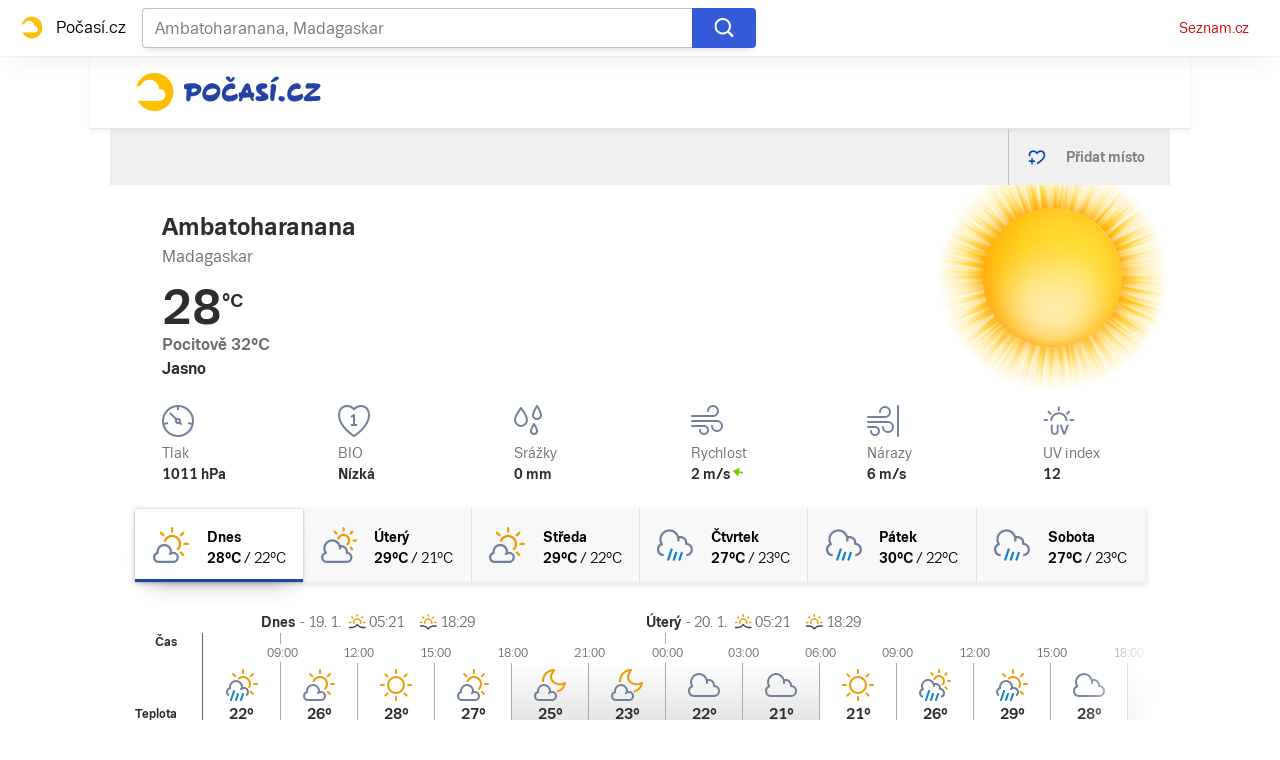

--- FILE ---
content_type: application/javascript
request_url: https://d94-a.sdn.cz/d_94/c_static_p7_A/nDJ4VEZEqD86wCVD9FfDlHo/1b88/es11/widget.IUZMOMYP.js
body_size: 29226
content:
(()=>{var hi=Object.create;var cn=Object.defineProperty;var bi=Object.getOwnPropertyDescriptor;var gi=Object.getOwnPropertyNames;var vi=Object.getPrototypeOf,xi=Object.prototype.hasOwnProperty;var yi=(e,t,n)=>t in e?cn(e,t,{enumerable:!0,configurable:!0,writable:!0,value:n}):e[t]=n;var io=(e,t)=>()=>(t||e((t={exports:{}}).exports,t),t.exports);var Ei=(e,t,n,o)=>{if(t&&typeof t=="object"||typeof t=="function")for(let r of gi(t))!xi.call(e,r)&&r!==n&&cn(e,r,{get:()=>t[r],enumerable:!(o=bi(t,r))||o.enumerable});return e};var G=(e,t,n)=>(n=e!=null?hi(vi(e)):{},Ei(t||!e||!e.__esModule?cn(n,"default",{value:e,enumerable:!0}):n,e));var S=(e,t,n)=>(yi(e,typeof t!="symbol"?t+"":t,n),n);var Z=io((Xa,$t)=>{(function(){"use strict";var e={}.hasOwnProperty;function t(){for(var r="",i=0;i<arguments.length;i++){var s=arguments[i];s&&(r=o(r,n(s)))}return r}function n(r){if(typeof r=="string"||typeof r=="number")return r;if(typeof r!="object")return"";if(Array.isArray(r))return t.apply(null,r);if(r.toString!==Object.prototype.toString&&!r.toString.toString().includes("[native code]"))return r.toString();var i="";for(var s in r)e.call(r,s)&&r[s]&&(i=o(i,s));return i}function o(r,i){return i?r?r+" "+i:r+i:r}typeof $t<"u"&&$t.exports?(t.default=t,$t.exports=t):typeof define=="function"&&typeof define.amd=="object"&&define.amd?define("classnames",[],function(){return t}):window.classNames=t})()});var Wn=io((ju,Ar)=>{"use strict";var na=Object.freeze({badge:{"min-width":"50px"},color:{black:{10:"rgba(0, 0, 0, 0.1)",12:"rgba(0, 0, 0, 0.12)",50:"rgba(0, 0, 0, 0.5)",100:"rgba(0, 0, 0, 1)"},gray:{22:"#222222",66:"#666666",75:"#757575",90:"#909090",a0:"#a0a0a0",cc:"#cccccc",c0:"#c0c0c0",eb:"#ebebeb",fa:"#fafafa",f0:"#f0f0f0"},red:{base:"#cc0000",dark:"#a00000"},white:"#ffffff"},height:"56px",media:{desktop:'~"all and (min-width: 600px)"'},padding:"16px","z-index":9e3,"z-index-step":1});function oa(e){return e.replace(/~"(.*)"/,"$1")}Ar.exports={LessGlobals:na,parseLessString:oa}});var ot,v,co,Ci,Ie,so,uo,un,_n,dn,pn,po,nt={},fo=[],Si=/acit|ex(?:s|g|n|p|$)|rph|grid|ows|mnc|ntw|ine[ch]|zoo|^ord|itera/i,Lt=Array.isArray;function he(e,t){for(var n in t)e[n]=t[n];return e}function mo(e){var t=e.parentNode;t&&t.removeChild(e)}function te(e,t,n){var o,r,i,s={};for(i in t)i=="key"?o=t[i]:i=="ref"?r=t[i]:s[i]=t[i];if(arguments.length>2&&(s.children=arguments.length>3?ot.call(arguments,2):n),typeof e=="function"&&e.defaultProps!=null)for(i in e.defaultProps)s[i]===void 0&&(s[i]=e.defaultProps[i]);return tt(e,s,o,r,null)}function tt(e,t,n,o,r){var i={type:e,props:t,key:n,ref:o,__k:null,__:null,__b:0,__e:null,__d:void 0,__c:null,constructor:void 0,__v:r??++co,__i:-1,__u:0};return r==null&&v.vnode!=null&&v.vnode(i),i}function F(){return{current:null}}function D(e){return e.children}function P(e,t){this.props=e,this.context=t}function Re(e,t){if(t==null)return e.__?Re(e.__,e.__i+1):null;for(var n;t<e.__k.length;t++)if((n=e.__k[t])!=null&&n.__e!=null)return n.__e;return typeof e.type=="function"?Re(e):null}function _o(e){var t,n;if((e=e.__)!=null&&e.__c!=null){for(e.__e=e.__c.base=null,t=0;t<e.__k.length;t++)if((n=e.__k[t])!=null&&n.__e!=null){e.__e=e.__c.base=n.__e;break}return _o(e)}}function fn(e){(!e.__d&&(e.__d=!0)&&Ie.push(e)&&!Nt.__r++||so!==v.debounceRendering)&&((so=v.debounceRendering)||uo)(Nt)}function Nt(){var e,t,n,o,r,i,s,a;for(Ie.sort(un);e=Ie.shift();)e.__d&&(t=Ie.length,o=void 0,i=(r=(n=e).__v).__e,s=[],a=[],n.__P&&((o=he({},r)).__v=r.__v+1,v.vnode&&v.vnode(o),hn(n.__P,o,r,n.__n,n.__P.namespaceURI,32&r.__u?[i]:null,s,i??Re(r),!!(32&r.__u),a),o.__v=r.__v,o.__.__k[o.__i]=o,go(s,o,a),o.__e!=i&&_o(o)),Ie.length>t&&Ie.sort(un));Nt.__r=0}function ho(e,t,n,o,r,i,s,a,l,d,_){var c,b,f,E,L,R=o&&o.__k||fo,h=t.length;for(n.__d=l,wi(n,t,R),l=n.__d,c=0;c<h;c++)(f=n.__k[c])!=null&&typeof f!="boolean"&&typeof f!="function"&&(b=f.__i===-1?nt:R[f.__i]||nt,f.__i=c,hn(e,f,b,r,i,s,a,l,d,_),E=f.__e,f.ref&&b.ref!=f.ref&&(b.ref&&bn(b.ref,null,f),_.push(f.ref,f.__c||E,f)),L==null&&E!=null&&(L=E),65536&f.__u||b.__k===f.__k?(l&&!l.isConnected&&(l=Re(b)),l=bo(f,l,e)):typeof f.type=="function"&&f.__d!==void 0?l=f.__d:E&&(l=E.nextSibling),f.__d=void 0,f.__u&=-196609);n.__d=l,n.__e=L}function wi(e,t,n){var o,r,i,s,a,l=t.length,d=n.length,_=d,c=0;for(e.__k=[],o=0;o<l;o++)s=o+c,(r=e.__k[o]=(r=t[o])==null||typeof r=="boolean"||typeof r=="function"?null:typeof r=="string"||typeof r=="number"||typeof r=="bigint"||r.constructor==String?tt(null,r,null,null,null):Lt(r)?tt(D,{children:r},null,null,null):r.constructor===void 0&&r.__b>0?tt(r.type,r.props,r.key,r.ref?r.ref:null,r.__v):r)!=null?(r.__=e,r.__b=e.__b+1,a=Ti(r,n,s,_),r.__i=a,i=null,a!==-1&&(_--,(i=n[a])&&(i.__u|=131072)),i==null||i.__v===null?(a==-1&&c--,typeof r.type!="function"&&(r.__u|=65536)):a!==s&&(a===s+1?c++:a>s?_>l-s?c+=a-s:c--:a<s?a==s-1&&(c=a-s):c=0,a!==o+c&&(r.__u|=65536))):(i=n[s])&&i.key==null&&i.__e&&!(131072&i.__u)&&(i.__e==e.__d&&(e.__d=Re(i)),mn(i,i,!1),n[s]=null,_--);if(_)for(o=0;o<d;o++)(i=n[o])!=null&&!(131072&i.__u)&&(i.__e==e.__d&&(e.__d=Re(i)),mn(i,i))}function bo(e,t,n){var o,r;if(typeof e.type=="function"){for(o=e.__k,r=0;o&&r<o.length;r++)o[r]&&(o[r].__=e,t=bo(o[r],t,n));return t}e.__e!=t&&(n.insertBefore(e.__e,t||null),t=e.__e);do t=t&&t.nextSibling;while(t!=null&&t.nodeType===8);return t}function ce(e,t){return t=t||[],e==null||typeof e=="boolean"||(Lt(e)?e.some(function(n){ce(n,t)}):t.push(e)),t}function Ti(e,t,n,o){var r=e.key,i=e.type,s=n-1,a=n+1,l=t[n];if(l===null||l&&r==l.key&&i===l.type&&!(131072&l.__u))return n;if(o>(l!=null&&!(131072&l.__u)?1:0))for(;s>=0||a<t.length;){if(s>=0){if((l=t[s])&&!(131072&l.__u)&&r==l.key&&i===l.type)return s;s--}if(a<t.length){if((l=t[a])&&!(131072&l.__u)&&r==l.key&&i===l.type)return a;a++}}return-1}function ao(e,t,n){t[0]==="-"?e.setProperty(t,n??""):e[t]=n==null?"":typeof n!="number"||Si.test(t)?n:n+"px"}function Pt(e,t,n,o,r){var i;e:if(t==="style")if(typeof n=="string")e.style.cssText=n;else{if(typeof o=="string"&&(e.style.cssText=o=""),o)for(t in o)n&&t in n||ao(e.style,t,"");if(n)for(t in n)o&&n[t]===o[t]||ao(e.style,t,n[t])}else if(t[0]==="o"&&t[1]==="n")i=t!==(t=t.replace(/(PointerCapture)$|Capture$/i,"$1")),t=t.toLowerCase()in e||t==="onFocusOut"||t==="onFocusIn"?t.toLowerCase().slice(2):t.slice(2),e.l||(e.l={}),e.l[t+i]=n,n?o?n.u=o.u:(n.u=_n,e.addEventListener(t,i?pn:dn,i)):e.removeEventListener(t,i?pn:dn,i);else{if(r=="http://www.w3.org/2000/svg")t=t.replace(/xlink(H|:h)/,"h").replace(/sName$/,"s");else if(t!="width"&&t!="height"&&t!="href"&&t!="list"&&t!="form"&&t!="tabIndex"&&t!="download"&&t!="rowSpan"&&t!="colSpan"&&t!="role"&&t in e)try{e[t]=n??"";break e}catch{}typeof n=="function"||(n==null||n===!1&&t[4]!=="-"?e.removeAttribute(t):e.setAttribute(t,n))}}function lo(e){return function(t){if(this.l){var n=this.l[t.type+e];if(t.t==null)t.t=_n++;else if(t.t<n.u)return;return n(v.event?v.event(t):t)}}}function hn(e,t,n,o,r,i,s,a,l,d){var _,c,b,f,E,L,R,h,w,V,ee,x,O,A,K,B=t.type;if(t.constructor!==void 0)return null;128&n.__u&&(l=!!(32&n.__u),i=[a=t.__e=n.__e]),(_=v.__b)&&_(t);e:if(typeof B=="function")try{if(h=t.props,w=(_=B.contextType)&&o[_.__c],V=_?w?w.props.value:_.__:o,n.__c?R=(c=t.__c=n.__c).__=c.__E:("prototype"in B&&B.prototype.render?t.__c=c=new B(h,V):(t.__c=c=new P(h,V),c.constructor=B,c.render=Ii),w&&w.sub(c),c.props=h,c.state||(c.state={}),c.context=V,c.__n=o,b=c.__d=!0,c.__h=[],c._sb=[]),c.__s==null&&(c.__s=c.state),B.getDerivedStateFromProps!=null&&(c.__s==c.state&&(c.__s=he({},c.__s)),he(c.__s,B.getDerivedStateFromProps(h,c.__s))),f=c.props,E=c.state,c.__v=t,b)B.getDerivedStateFromProps==null&&c.componentWillMount!=null&&c.componentWillMount(),c.componentDidMount!=null&&c.__h.push(c.componentDidMount);else{if(B.getDerivedStateFromProps==null&&h!==f&&c.componentWillReceiveProps!=null&&c.componentWillReceiveProps(h,V),!c.__e&&(c.shouldComponentUpdate!=null&&c.shouldComponentUpdate(h,c.__s,V)===!1||t.__v===n.__v)){for(t.__v!==n.__v&&(c.props=h,c.state=c.__s,c.__d=!1),t.__e=n.__e,t.__k=n.__k,t.__k.forEach(function(me){me&&(me.__=t)}),ee=0;ee<c._sb.length;ee++)c.__h.push(c._sb[ee]);c._sb=[],c.__h.length&&s.push(c);break e}c.componentWillUpdate!=null&&c.componentWillUpdate(h,c.__s,V),c.componentDidUpdate!=null&&c.__h.push(function(){c.componentDidUpdate(f,E,L)})}if(c.context=V,c.props=h,c.__P=e,c.__e=!1,x=v.__r,O=0,"prototype"in B&&B.prototype.render){for(c.state=c.__s,c.__d=!1,x&&x(t),_=c.render(c.props,c.state,c.context),A=0;A<c._sb.length;A++)c.__h.push(c._sb[A]);c._sb=[]}else do c.__d=!1,x&&x(t),_=c.render(c.props,c.state,c.context),c.state=c.__s;while(c.__d&&++O<25);c.state=c.__s,c.getChildContext!=null&&(o=he(he({},o),c.getChildContext())),b||c.getSnapshotBeforeUpdate==null||(L=c.getSnapshotBeforeUpdate(f,E)),ho(e,Lt(K=_!=null&&_.type===D&&_.key==null?_.props.children:_)?K:[K],t,n,o,r,i,s,a,l,d),c.base=t.__e,t.__u&=-161,c.__h.length&&s.push(c),R&&(c.__E=c.__=null)}catch(me){t.__v=null,l||i!=null?(t.__e=a,t.__u|=l?160:32,i[i.indexOf(a)]=null):(t.__e=n.__e,t.__k=n.__k),v.__e(me,t,n)}else i==null&&t.__v===n.__v?(t.__k=n.__k,t.__e=n.__e):t.__e=ki(n.__e,t,n,o,r,i,s,l,d);(_=v.diffed)&&_(t)}function go(e,t,n){t.__d=void 0;for(var o=0;o<n.length;o++)bn(n[o],n[++o],n[++o]);v.__c&&v.__c(t,e),e.some(function(r){try{e=r.__h,r.__h=[],e.some(function(i){i.call(r)})}catch(i){v.__e(i,r.__v)}})}function ki(e,t,n,o,r,i,s,a,l){var d,_,c,b,f,E,L,R=n.props,h=t.props,w=t.type;if(w==="svg"?r="http://www.w3.org/2000/svg":w==="math"?r="http://www.w3.org/1998/Math/MathML":r||(r="http://www.w3.org/1999/xhtml"),i!=null){for(d=0;d<i.length;d++)if((f=i[d])&&"setAttribute"in f==!!w&&(w?f.localName===w:f.nodeType===3)){e=f,i[d]=null;break}}if(e==null){if(w===null)return document.createTextNode(h);e=document.createElementNS(r,w,h.is&&h),i=null,a=!1}if(w===null)R===h||a&&e.data===h||(e.data=h);else{if(i=i&&ot.call(e.childNodes),R=n.props||nt,!a&&i!=null)for(R={},d=0;d<e.attributes.length;d++)R[(f=e.attributes[d]).name]=f.value;for(d in R)if(f=R[d],d!="children"){if(d=="dangerouslySetInnerHTML")c=f;else if(d!=="key"&&!(d in h)){if(d=="value"&&"defaultValue"in h||d=="checked"&&"defaultChecked"in h)continue;Pt(e,d,null,f,r)}}for(d in h)f=h[d],d=="children"?b=f:d=="dangerouslySetInnerHTML"?_=f:d=="value"?E=f:d=="checked"?L=f:d==="key"||a&&typeof f!="function"||R[d]===f||Pt(e,d,f,R[d],r);if(_)a||c&&(_.__html===c.__html||_.__html===e.innerHTML)||(e.innerHTML=_.__html),t.__k=[];else if(c&&(e.innerHTML=""),ho(e,Lt(b)?b:[b],t,n,o,w==="foreignObject"?"http://www.w3.org/1999/xhtml":r,i,s,i?i[0]:n.__k&&Re(n,0),a,l),i!=null)for(d=i.length;d--;)i[d]!=null&&mo(i[d]);a||(d="value",E!==void 0&&(E!==e[d]||w==="progress"&&!E||w==="option"&&E!==R[d])&&Pt(e,d,E,R[d],r),d="checked",L!==void 0&&L!==e[d]&&Pt(e,d,L,R[d],r))}return e}function bn(e,t,n){try{typeof e=="function"?e(t):e.current=t}catch(o){v.__e(o,n)}}function mn(e,t,n){var o,r;if(v.unmount&&v.unmount(e),(o=e.ref)&&(o.current&&o.current!==e.__e||bn(o,null,t)),(o=e.__c)!=null){if(o.componentWillUnmount)try{o.componentWillUnmount()}catch(i){v.__e(i,t)}o.base=o.__P=null}if(o=e.__k)for(r=0;r<o.length;r++)o[r]&&mn(o[r],t,n||typeof e.type!="function");n||e.__e==null||mo(e.__e),e.__c=e.__=e.__e=e.__d=void 0}function Ii(e,t,n){return this.constructor(e,n)}function ge(e,t,n){var o,r,i,s;v.__&&v.__(e,t),r=(o=typeof n=="function")?null:n&&n.__k||t.__k,i=[],s=[],hn(t,e=(!o&&n||t).__k=te(D,null,[e]),r||nt,nt,t.namespaceURI,!o&&n?[n]:r?null:t.firstChild?ot.call(t.childNodes):null,i,!o&&n?n:r?r.__e:t.firstChild,o,s),go(i,e,s)}function rt(e,t){ge(e,t,rt)}function vo(e,t,n){var o,r,i,s,a=he({},e.props);for(i in e.type&&e.type.defaultProps&&(s=e.type.defaultProps),t)i=="key"?o=t[i]:i=="ref"?r=t[i]:a[i]=t[i]===void 0&&s!==void 0?s[i]:t[i];return arguments.length>2&&(a.children=arguments.length>3?ot.call(arguments,2):n),tt(e.type,a,o||e.key,r||e.ref,null)}function W(e,t){var n={__c:t="__cC"+po++,__:e,Consumer:function(o,r){return o.children(r)},Provider:function(o){var r,i;return this.getChildContext||(r=[],(i={})[t]=this,this.getChildContext=function(){return i},this.shouldComponentUpdate=function(s){this.props.value!==s.value&&r.some(function(a){a.__e=!0,fn(a)})},this.sub=function(s){r.push(s);var a=s.componentWillUnmount;s.componentWillUnmount=function(){r.splice(r.indexOf(s),1),a&&a.call(s)}}),o.children}};return n.Provider.__=n.Consumer.contextType=n}ot=fo.slice,v={__e:function(e,t,n,o){for(var r,i,s;t=t.__;)if((r=t.__c)&&!r.__)try{if((i=r.constructor)&&i.getDerivedStateFromError!=null&&(r.setState(i.getDerivedStateFromError(e)),s=r.__d),r.componentDidCatch!=null&&(r.componentDidCatch(e,o||{}),s=r.__d),s)return r.__E=r}catch(a){e=a}throw e}},co=0,Ci=function(e){return e!=null&&e.constructor==null},P.prototype.setState=function(e,t){var n;n=this.__s!=null&&this.__s!==this.state?this.__s:this.__s=he({},this.state),typeof e=="function"&&(e=e(he({},n),this.props)),e&&he(n,e),e!=null&&this.__v&&(t&&this._sb.push(t),fn(this))},P.prototype.forceUpdate=function(e){this.__v&&(this.__e=!0,e&&this.__h.push(e),fn(this))},P.prototype.render=D,Ie=[],uo=typeof Promise=="function"?Promise.prototype.then.bind(Promise.resolve()):setTimeout,un=function(e,t){return e.__v.__b-t.__v.__b},Nt.__r=0,_n=0,dn=lo(!1),pn=lo(!0),po=0;function yo(e,t){return(...n)=>t(e,...n)}function Me(e,t,n={}){let o={...e};return t.forEach(r=>{o[r]=o[r]||n}),o}function gn(e,t){t=t||e,Object.keys(t).forEach(n=>{if(it(t[n])){let o=t[n];t[n]=yo(e,o)}})}function Pe(e,t,n){let{target:o,methodName:r}=Ri(e,t),i=yo(e,o[r]);return o[r]=function(s,...a){return n(s,i,...a)},i}function Ri(e,t=""){let n=t.split("."),o=n.pop(),r=n.reduce((i,s)=>i[s]||{},e);if(!it(r[o]))throw new Error(`Defined path '${t}' is incorrect. Check your widget structure.`);return{target:r,methodName:o}}function it(e){return typeof e=="function"}function Be(e,...t){return t.forEach(n=>{Object.keys(n||{}).forEach(o=>{o in e||(e[o]=n[o])})}),e}async function xo(e,t,n){for(let o of e.$plugins)it(o[t])&&(e=await o[t](e,...n));return e}function Mi(e){return{...e,...Me(e,["containerSelector"],null),...Me(e,["slot","$dependencies","$external"]),...Me(e,["setup","create"],t=>t)}}async function Eo(e={}){let t=Mi(e),{setup:n,create:o}=t,r={async setup(i,...s){return i=await xo(i,"setup",s),n(i,...s)},async create(i,...s){return i=await xo(i,"create",s),o(i,...s)},$plugins:(t.$plugins||[]).map(i=>i())};return r.name=t.name,r.version=t.version,r.$dependencies=t.$dependencies,r.$external=t.$external,r.$in={},delete t.name,delete t.version,delete t.$dependencies,delete t.$external,delete t.$plugins,delete t.setup,delete t.create,r=await r.setup(r,t),r=await r.create(r,t),gn(r),Object.seal(r),r}function Pi({name:e,version:t,createWidget:n}){let o=zt();o.$in.widgetFactory[e+t]=n}function Ni(e={}){let t=zt(),{name:n,version:o}=e,r=t.$in.widgetFactory[n+o];if(!it(r))throw new Error(`The widget with defined name and version "${n+o}" is not defined.`);return r(e)}function Co({$plugins:e=[]}={}){let t=zt();return e.forEach(n=>{n&&it(n.setup)&&n.setup(t)}),t}function zt(){let e=zi();return e.__merkur__||(e.__merkur__={$in:{widgets:[],widgetFactory:{}},$external:{},$dependencies:{},isRegistered:Li,register:Pi,create:Ni}),e.__merkur__}function Li(e){let t=zt();return!!Object.keys(t.$in.widgetFactory).find(n=>new RegExp(`^${e}`).test(n))}function zi(){return typeof globalThis<"u"?globalThis:typeof self<"u"?self:typeof window<"u"?window:typeof global<"u"?global:{}}async function At(e,t,n){if(e.$in.component.resolvedViews.has(t))return So(e.$in.component.resolvedViews.get(t)??[],n);let{containerSelector:o}=e,{View:r,ErrorView:i,slot:s={}}=await t(e),a=Object.keys(e.slot??{}).reduce((d,_)=>(d[_]={...s[_],isSlot:!0,containerSelector:e.slot[_]?.containerSelector,container:e.slot[_]?.container},d),{}),l=[{View:r,ErrorView:i,containerSelector:o,isSlot:!1,container:e.container},...Object.values(a)];return e.$in.component.resolvedViews.set(t,l),So(l,n)}function So(e,t){return e.map(({View:n,containerSelector:o,isSlot:r,container:i})=>{t({View:n,isSlot:r,containerSelector:o,container:o&&document?.querySelector(o)||i||null})})}function wo({name:e,version:t,$dependencies:n,viewFactory:o,...r}){let i=async s=>Eo({...r,...s,$dependencies:{...n,render:ge,hydrate:rt},shouldHydrate(a,{container:l,isSlot:d}){return!!(l?.children?.length&&!d)},async mount(a){await At(a,o,({View:l,ErrorView:d,container:_,...c})=>{if(!_)return;let{render:b,hydrate:f}=a.$dependencies,E=a.shouldHydrate({View:l,ErrorView:d,container:_,...c})?f:b;return a?.error?.status?d?E(d(a),_):b(null,_):E(l(a),_)})},async update(a){await At(a,o,({View:l,container:d})=>d&&a.$dependencies.render(l(a),d))},async unmount(a){await At(a,o,({container:l})=>{l&&a.$dependencies.render(null,l)})}});return Co().register({name:e,version:t,createWidget:i}),i}var To={loginScript:"https://login.szn.cz/js/api/3/login.js"};function ko(){return{async setup(e,t){let{info:n,bootstrap:o,load:r,mount:i,unmount:s,update:a,...l}=t,d={info:n,bootstrap:o,load:r,mount:i,unmount:s,update:a};return e.$in.component={lifeCycle:d,isMounted:!1,isHydrated:!1,suspendedTasks:[],resolvedViews:new Map},Be(e,Ai(),l),e=Me(e,["props","state"]),e=Me(e,["assets"],[]),e=Me(e,["containerSelector"],null),e},create(e){return e}}}async function Fe(e,t,n){let{lifeCycle:o}=e.$in.component;if(typeof o[t]=="function")return o[t](e,...n)}function Ai(){return{async info(e,...t){let{name:n,version:o,props:r,state:i,assets:s,containerSelector:a}=e,l=await Fe(e,"info",t)||{};return{name:n,version:o,props:r,state:i,assets:s,containerSelector:a,...l}},async mount(e,...t){await e.bootstrap(...t),await e.load(...t);let n=await Fe(e,"mount",t);e.$in.component.isMounted=!0;for(let o of e.$in.component.suspendedTasks)await o();return n},async unmount(e,...t){return e.$in.component.isMounted=!1,e.$in.component.isHydrated=!1,Fe(e,"unmount",t)},async bootstrap(e,...t){return Fe(e,"bootstrap",t)},async load(e,...t){let{$in:n,state:o}=e;if(n.component.isMounted===!1&&n.component.isHydrated===!1&&o&&Object.keys(o).length!==0){n.component.isHydrated=!0;return}e.state=await Fe(e,"load",t)},async update(e,...t){if(!e.$in.component.isMounted){e.$in.component.suspendedTasks.push(()=>e.update(...t));return}return Fe(e,"update",t)},async setState(e,t){return e.state={...e.state,...typeof t=="function"?t(e.state):t},e.update()},async setProps(e,t){if(!e.$in.component.isMounted){e.$in.component.suspendedTasks.push(()=>e.setProps(t));return}return e.props={...e.props,...typeof t=="function"?t(e.props):t},await e.load(),e.update()}}}function Io(e){return async t=>{let{slotFactories:n,...o}=await e(t);if(!n)return{...o};let r=(await Promise.all(n.map(i=>i(t)))).reduce((i,s)=>(i[s.name]=s,i),{});return{...o,slot:r}}}function Ne(e,t=!0){if(!(this instanceof Ne))throw new TypeError("Cannot call a class as a function");if(this.constructor===Ne)throw new TypeError("The ExtensibleError is an abstract class and must be extended before it can be instantiated.");Error.call(this,e),this.name=this.constructor.name,this.message=e,this._nativeError=new Error(e),this._nativeError.name=this.name,this._nativeError.columnNumber&&(this.lineNumber=this._nativeError.lineNumber,this.columnNumber=this._nativeError.columnNumber,this.fileName=this._nativeError.fileName),this._stack=null,this._dropInternalStackFrames=t}Ne.prototype=Object.create(Error.prototype);Ne.prototype.constructor=Ne;Object.defineProperty(Ne.prototype,"stack",{configurable:!0,enumerable:!1,get:function(){if(this._stack)return this._stack;let e=this._nativeError.stack;if(typeof e=="string"){if(this._dropInternalStackFrames){let t=e.split(`
`),n=1,o=Object.getPrototypeOf(this);for(;o!==Ne.prototype;)o=Object.getPrototypeOf(o),n++;t.splice(1,n),this._stack=t.join(`
`)}else this._stack=e;return this._stack}}});var vn="development",Ro=typeof process<"u"&&process&&process.env?"production":vn,$e={ERROR:"@merkur/plugin-error.error"};function Mo(){return{async setup(e){return e.error=e.error?e.error:{status:null,message:null},e},async create(e){if(Ro===vn){if(!e.$in.component)throw new Error("You must install missing plugin: npm i @merkur/plugin-component");if(!e.$in.eventEmitter)throw new Error("You must install missing plugin: npm i @merkur/plugin-event-emitter")}return Pe(e,"info",Di),Pe(e,"load",Oi),Pe(e,"mount",Ui),Pe(e,"update",Hi),e}}}async function Oi(e,t,...n){let o={};if(e.error.status)return o;try{o=await t(...n)}catch(r){r.status=r.status||500,Po(e,r),No(e,r)}return o}async function Di(e,t,...n){let o=await t(...n);return{error:e.error,...o}}async function Ui(e,t,...n){return xn(e,t,n)}async function Hi(e,t,...n){return xn(e,t,n)}function Po(e,t){e.error.status=t.status,e.error.message=t.message,e.error.url=t.params&&t.params.url,Ro===vn&&(e.error.stack=t.stack)}function No(e,t){e.emit($e.ERROR,{error:t})}async function xn(e,t,n){let o=null;if(e.error.status)try{return o=await t(...n),o}catch{return o="",o}try{return o=await t(...n),o}catch(r){return r.status=r.status||500,Po(e,r),No(e,r),xn(e,t,n)}}function Lo(){return{async setup(e){return Be(e,Bi()),e.$in.eventEmitter={event:{}},e}}}function Bi(){return{on(e,t,n){let{$in:{eventEmitter:{event:o}}}=e;return o[t]||(o[t]=[]),o[t].push(n),e},off(e,t,n){let{$in:{eventEmitter:{event:o}}}=e;if(!o[t]||o[t].indexOf(n)===-1)return;let r=o[t].indexOf(n);return o[t].splice(r,1),e},emit(e,t,...n){let{$in:{eventEmitter:{event:o}}}=e;if(o[t])return o[t].forEach(r=>{r(e,...n)}),e}}}function Fi(e){return[ji(),Wi(),Gi()]}function Ao(){return{async setup(e){return Be(e,$i()),e.$in.httpClient={defaultConfig:{method:"GET",transformers:Fi(),headers:{},query:{},timeout:15e3}},e.$dependencies.fetch=Vi(),e.$dependencies.AbortController=AbortController,e},async create(e){return gn(e,e.http),e}}}function $i(){return{http:{async request(e,t){let n=null,o={...e.$in.httpClient.defaultConfig,...t},r=o.transformers;return[o,n]=await zo(e,r,"transformRequest",o,n),n=n||await e.$dependencies.fetch(o.url,o),[o,n]=await zo(e,r,"transformResponse",o,n),n.ok?{request:o,response:n}:Promise.reject({request:o,response:n})}}}}async function zo(e,t,n,...o){for(let r of t)typeof r[n]=="function"&&(o=await r[n](e,...o));return o}function Vi(){return typeof window>"u"?global.fetch:window.fetch.bind(window)}function Wi(){return{async transformRequest(e,t,n){let o={...t},{baseUrl:r="",path:i="/"}=t;t.url?o.url=t.url:o.url=`${r.endsWith("/")?r.substring(0,r.length-1):r}/${i.startsWith("/")?i.substring(1):i}`;let s=Object.keys(t.query).map(l=>[l,t.query[l]].map(encodeURIComponent).join("=")).join("&");return o.url.indexOf("?")!==-1?o.url+=s?`&${s}`:"":o.url+=s?`?${s}`:"",[o,n]}}}function ji(){return{async transformResponse(e,t,n){if(n.status!==204&&typeof n.json=="function"){let o=n.headers.get("content-type"),r=null;o&&o.includes("application/json")?r=await n.json():r=await n.text();let i=Yi(n);return i.body=r,[t,i]}return[t,n]},async transformRequest(e,t,n){let{body:o,headers:r,method:i}=t;return o&&(r["Content-Type"]||r["content-type"])==="application/json"&&!["GET","HEAD"].includes(i)?[{...t,body:JSON.stringify(o)},n]:[t,n]}}}function Gi(){return{async transformRequest(e,t,n){let o={...t};if("timeout"in t){let r=new e.$dependencies.AbortController;o.signal=r.signal,o.timeoutTimer=setTimeout(()=>{r.abort()},t.timeout)}return[o,n]},async transformResponse(e,t,n){return"timeoutTimer"in t&&clearTimeout(t.timeoutTimer),[t,n]}}}function Yi(e){let{body:t,headers:n,ok:o,redirected:r,status:i,statusText:s,trailers:a,type:l,url:d,useFinalURL:_}=e;return{body:Oo({},t),headers:n,ok:o,redirected:r,status:i,statusText:s,trailers:a,type:l,url:d,useFinalURL:_}}var qi=["__proto__","prototype","constructor"];function Oo(e,t={},n=null){for(let o of Object.keys(t)){if(qi.includes(o))return;let r=t[o],i=n?n+"."+o:o;r instanceof Array?e[o]=r.slice():r instanceof Object&&!(r instanceof Function)&&!(r instanceof RegExp)?(e[o]instanceof Object||(e[o]={}),Oo(e[o],r,i)):e[o]=r}return e}function yn(e,{error:t}){let{reportUrl:n,environment:o}=e.props.environment,{http:r}=e;typeof t?.location=="string"&&(e.error.location=t?.location);let i={$type:"error",name:e?.name,version:e?.version,message:t?.message||"",stack:t?.stack,statusCode:t?.status,location:typeof window<"u"&&window?.location?.href,aab:typeof window<"u"&&!!window?.shaman};e?.error&&!e.error?.isLogged&&(o!=="production"&&console.error(i?.stack),console.error(i),e.error.isLogged=!0),!e?.isRegression&&!e?.error?.sent&&r.request({url:n,method:"POST",headers:{"Content-Type":"application/json"},body:i}).then(({response:s})=>{e.error.sent=s?.ok}).catch(s=>{console.warn("Error report not sent"),console.warn(s)})}var Ki=!1;function Do(e){return`Ribbon: ${e}`}function Ot(e){console.error(Do(e))}function Xi(e){console.warn(Do(e))}function Uo(){Ki=!0}function En(e){let{DOT:t}=window;if(!t)return Xi("DOT not found!");t.hit("event",{d:e})}var ve,N,Cn,Ho,Ve=0,Yo=[],Dt=[],z=v,Bo=z.__b,Fo=z.__r,$o=z.diffed,Vo=z.__c,Wo=z.unmount,jo=z.__;function We(e,t){z.__h&&z.__h(N,e,Ve||t),Ve=0;var n=N.__H||(N.__H={__:[],__h:[]});return e>=n.__.length&&n.__.push({__V:Dt}),n.__[e]}function H(e){return Ve=1,Ht(qo,e)}function Ht(e,t,n){var o=We(ve++,2);if(o.t=e,!o.__c&&(o.__=[n?n(t):qo(void 0,t),function(a){var l=o.__N?o.__N[0]:o.__[0],d=o.t(l,a);l!==d&&(o.__N=[d,o.__[1]],o.__c.setState({}))}],o.__c=N,!N.u)){var r=function(a,l,d){if(!o.__c.__H)return!0;var _=o.__c.__H.__.filter(function(b){return!!b.__c});if(_.every(function(b){return!b.__N}))return!i||i.call(this,a,l,d);var c=!1;return _.forEach(function(b){if(b.__N){var f=b.__[0];b.__=b.__N,b.__N=void 0,f!==b.__[0]&&(c=!0)}}),!(!c&&o.__c.props===a)&&(!i||i.call(this,a,l,d))};N.u=!0;var i=N.shouldComponentUpdate,s=N.componentWillUpdate;N.componentWillUpdate=function(a,l,d){if(this.__e){var _=i;i=void 0,r(a,l,d),i=_}s&&s.call(this,a,l,d)},N.shouldComponentUpdate=r}return o.__N||o.__}function U(e,t){var n=We(ve++,3);!z.__s&&In(n.__H,t)&&(n.__=e,n.i=t,N.__H.__h.push(n))}function je(e,t){var n=We(ve++,4);!z.__s&&In(n.__H,t)&&(n.__=e,n.i=t,N.__h.push(n))}function xe(e){return Ve=5,be(function(){return{current:e}},[])}function wn(e,t,n){Ve=6,je(function(){return typeof e=="function"?(e(t()),function(){return e(null)}):e?(e.current=t(),function(){return e.current=null}):void 0},n==null?n:n.concat(e))}function be(e,t){var n=We(ve++,7);return In(n.__H,t)?(n.__V=e(),n.i=t,n.__h=e,n.__V):n.__}function C(e,t){return Ve=8,be(function(){return e},t)}function Y(e){var t=N.context[e.__c],n=We(ve++,9);return n.c=e,t?(n.__==null&&(n.__=!0,t.sub(N)),t.props.value):e.__}function Tn(e,t){z.useDebugValue&&z.useDebugValue(t?t(e):e)}function kn(){var e=We(ve++,11);if(!e.__){for(var t=N.__v;t!==null&&!t.__m&&t.__!==null;)t=t.__;var n=t.__m||(t.__m=[0,0]);e.__="P"+n[0]+"-"+n[1]++}return e.__}function Zi(){for(var e;e=Yo.shift();)if(e.__P&&e.__H)try{e.__H.__h.forEach(Ut),e.__H.__h.forEach(Sn),e.__H.__h=[]}catch(t){e.__H.__h=[],z.__e(t,e.__v)}}z.__b=function(e){N=null,Bo&&Bo(e)},z.__=function(e,t){e&&t.__k&&t.__k.__m&&(e.__m=t.__k.__m),jo&&jo(e,t)},z.__r=function(e){Fo&&Fo(e),ve=0;var t=(N=e.__c).__H;t&&(Cn===N?(t.__h=[],N.__h=[],t.__.forEach(function(n){n.__N&&(n.__=n.__N),n.__V=Dt,n.__N=n.i=void 0})):(t.__h.forEach(Ut),t.__h.forEach(Sn),t.__h=[],ve=0)),Cn=N},z.diffed=function(e){$o&&$o(e);var t=e.__c;t&&t.__H&&(t.__H.__h.length&&(Yo.push(t)!==1&&Ho===z.requestAnimationFrame||((Ho=z.requestAnimationFrame)||Qi)(Zi)),t.__H.__.forEach(function(n){n.i&&(n.__H=n.i),n.__V!==Dt&&(n.__=n.__V),n.i=void 0,n.__V=Dt})),Cn=N=null},z.__c=function(e,t){t.some(function(n){try{n.__h.forEach(Ut),n.__h=n.__h.filter(function(o){return!o.__||Sn(o)})}catch(o){t.some(function(r){r.__h&&(r.__h=[])}),t=[],z.__e(o,n.__v)}}),Vo&&Vo(e,t)},z.unmount=function(e){Wo&&Wo(e);var t,n=e.__c;n&&n.__H&&(n.__H.__.forEach(function(o){try{Ut(o)}catch(r){t=r}}),n.__H=void 0,t&&z.__e(t,n.__v))};var Go=typeof requestAnimationFrame=="function";function Qi(e){var t,n=function(){clearTimeout(o),Go&&cancelAnimationFrame(t),setTimeout(e)},o=setTimeout(n,100);Go&&(t=requestAnimationFrame(n))}function Ut(e){var t=N,n=e.__c;typeof n=="function"&&(e.__c=void 0,n()),N=t}function Sn(e){var t=N;e.__c=e.__(),N=t}function In(e,t){return!e||e.length!==t.length||t.some(function(n,o){return n!==e[o]})}function qo(e,t){return typeof t=="function"?t(e):t}function or(e,t){for(var n in t)e[n]=t[n];return e}function Mn(e,t){for(var n in e)if(n!=="__source"&&!(n in t))return!0;for(var o in t)if(o!=="__source"&&e[o]!==t[o])return!0;return!1}function Pn(e,t){this.props=e,this.context=t}function X(e,t){function n(r){var i=this.props.ref,s=i==r.ref;return!s&&i&&(i.call?i(null):i.current=null),t?!t(this.props,r)||!s:Mn(this.props,r)}function o(r){return this.shouldComponentUpdate=n,te(e,r)}return o.displayName="Memo("+(e.displayName||e.name)+")",o.prototype.isReactComponent=!0,o.__f=!0,o}(Pn.prototype=new P).isPureReactComponent=!0,Pn.prototype.shouldComponentUpdate=function(e,t){return Mn(this.props,e)||Mn(this.state,t)};var Ko=v.__b;v.__b=function(e){e.type&&e.type.__f&&e.ref&&(e.props.ref=e.ref,e.ref=null),Ko&&Ko(e)};var Ji=typeof Symbol<"u"&&Symbol.for&&Symbol.for("react.forward_ref")||3911;function es(e){function t(n){var o=or({},n);return delete o.ref,e(o,n.ref||null)}return t.$$typeof=Ji,t.render=t,t.prototype.isReactComponent=t.__f=!0,t.displayName="ForwardRef("+(e.displayName||e.name)+")",t}var Xo=function(e,t){return e==null?null:ce(ce(e).map(t))},ts={map:Xo,forEach:Xo,count:function(e){return e?ce(e).length:0},only:function(e){var t=ce(e);if(t.length!==1)throw"Children.only";return t[0]},toArray:ce},ns=v.__e;v.__e=function(e,t,n,o){if(e.then){for(var r,i=t;i=i.__;)if((r=i.__c)&&r.__c)return t.__e==null&&(t.__e=n.__e,t.__k=n.__k),r.__c(e,t)}ns(e,t,n,o)};var Zo=v.unmount;function rr(e,t,n){return e&&(e.__c&&e.__c.__H&&(e.__c.__H.__.forEach(function(o){typeof o.__c=="function"&&o.__c()}),e.__c.__H=null),(e=or({},e)).__c!=null&&(e.__c.__P===n&&(e.__c.__P=t),e.__c=null),e.__k=e.__k&&e.__k.map(function(o){return rr(o,t,n)})),e}function ir(e,t,n){return e&&n&&(e.__v=null,e.__k=e.__k&&e.__k.map(function(o){return ir(o,t,n)}),e.__c&&e.__c.__P===t&&(e.__e&&n.appendChild(e.__e),e.__c.__e=!0,e.__c.__P=n)),e}function Bt(){this.__u=0,this.t=null,this.__b=null}function sr(e){var t=e.__.__c;return t&&t.__a&&t.__a(e)}function os(e){var t,n,o;function r(i){if(t||(t=e()).then(function(s){n=s.default||s},function(s){o=s}),o)throw o;if(!n)throw t;return te(n,i)}return r.displayName="Lazy",r.__f=!0,r}function st(){this.u=null,this.o=null}v.unmount=function(e){var t=e.__c;t&&t.__R&&t.__R(),t&&32&e.__u&&(e.type=null),Zo&&Zo(e)},(Bt.prototype=new P).__c=function(e,t){var n=t.__c,o=this;o.t==null&&(o.t=[]),o.t.push(n);var r=sr(o.__v),i=!1,s=function(){i||(i=!0,n.__R=null,r?r(a):a())};n.__R=s;var a=function(){if(!--o.__u){if(o.state.__a){var l=o.state.__a;o.__v.__k[0]=ir(l,l.__c.__P,l.__c.__O)}var d;for(o.setState({__a:o.__b=null});d=o.t.pop();)d.forceUpdate()}};o.__u++||32&t.__u||o.setState({__a:o.__b=o.__v.__k[0]}),e.then(s,s)},Bt.prototype.componentWillUnmount=function(){this.t=[]},Bt.prototype.render=function(e,t){if(this.__b){if(this.__v.__k){var n=document.createElement("div"),o=this.__v.__k[0].__c;this.__v.__k[0]=rr(this.__b,n,o.__O=o.__P)}this.__b=null}var r=t.__a&&te(D,null,e.fallback);return r&&(r.__u&=-33),[te(D,null,t.__a?null:e.children),r]};var Qo=function(e,t,n){if(++n[1]===n[0]&&e.o.delete(t),e.props.revealOrder&&(e.props.revealOrder[0]!=="t"||!e.o.size))for(n=e.u;n;){for(;n.length>3;)n.pop()();if(n[1]<n[0])break;e.u=n=n[2]}};function rs(e){return this.getChildContext=function(){return e.context},e.children}function is(e){var t=this,n=e.i;t.componentWillUnmount=function(){ge(null,t.l),t.l=null,t.i=null},t.i&&t.i!==n&&t.componentWillUnmount(),t.l||(t.i=n,t.l={nodeType:1,parentNode:n,childNodes:[],appendChild:function(o){this.childNodes.push(o),t.i.appendChild(o)},insertBefore:function(o,r){this.childNodes.push(o),t.i.appendChild(o)},removeChild:function(o){this.childNodes.splice(this.childNodes.indexOf(o)>>>1,1),t.i.removeChild(o)}}),ge(te(rs,{context:t.context},e.__v),t.l)}function ss(e,t){var n=te(is,{__v:e,i:t});return n.containerInfo=t,n}(st.prototype=new P).__a=function(e){var t=this,n=sr(t.__v),o=t.o.get(e);return o[0]++,function(r){var i=function(){t.props.revealOrder?(o.push(r),Qo(t,e,o)):r()};n?n(i):i()}},st.prototype.render=function(e){this.u=null,this.o=new Map;var t=ce(e.children);e.revealOrder&&e.revealOrder[0]==="b"&&t.reverse();for(var n=t.length;n--;)this.o.set(t[n],this.u=[1,0,this.u]);return e.children},st.prototype.componentDidUpdate=st.prototype.componentDidMount=function(){var e=this;this.o.forEach(function(t,n){Qo(e,n,t)})};var ar=typeof Symbol<"u"&&Symbol.for&&Symbol.for("react.element")||60103,as=/^(?:accent|alignment|arabic|baseline|cap|clip(?!PathU)|color|dominant|fill|flood|font|glyph(?!R)|horiz|image(!S)|letter|lighting|marker(?!H|W|U)|overline|paint|pointer|shape|stop|strikethrough|stroke|text(?!L)|transform|underline|unicode|units|v|vector|vert|word|writing|x(?!C))[A-Z]/,ls=/^on(Ani|Tra|Tou|BeforeInp|Compo)/,cs=/[A-Z0-9]/g,us=typeof document<"u",ds=function(e){return(typeof Symbol<"u"&&typeof Symbol()=="symbol"?/fil|che|rad/:/fil|che|ra/).test(e)};function ps(e,t,n){return t.__k==null&&(t.textContent=""),ge(e,t),typeof n=="function"&&n(),e?e.__c:null}function fs(e,t,n){return rt(e,t),typeof n=="function"&&n(),e?e.__c:null}P.prototype.isReactComponent={},["componentWillMount","componentWillReceiveProps","componentWillUpdate"].forEach(function(e){Object.defineProperty(P.prototype,e,{configurable:!0,get:function(){return this["UNSAFE_"+e]},set:function(t){Object.defineProperty(this,e,{configurable:!0,writable:!0,value:t})}})});var Jo=v.event;function ms(){}function _s(){return this.cancelBubble}function hs(){return this.defaultPrevented}v.event=function(e){return Jo&&(e=Jo(e)),e.persist=ms,e.isPropagationStopped=_s,e.isDefaultPrevented=hs,e.nativeEvent=e};var Nn,bs={enumerable:!1,configurable:!0,get:function(){return this.class}},er=v.vnode;v.vnode=function(e){typeof e.type=="string"&&function(t){var n=t.props,o=t.type,r={};for(var i in n){var s=n[i];if(!(i==="value"&&"defaultValue"in n&&s==null||us&&i==="children"&&o==="noscript"||i==="class"||i==="className")){var a=i.toLowerCase();i==="defaultValue"&&"value"in n&&n.value==null?i="value":i==="download"&&s===!0?s="":a==="translate"&&s==="no"?s=!1:a==="ondoubleclick"?i="ondblclick":a!=="onchange"||o!=="input"&&o!=="textarea"||ds(n.type)?a==="onfocus"?i="onfocusin":a==="onblur"?i="onfocusout":ls.test(i)?i=a:o.indexOf("-")===-1&&as.test(i)?i=i.replace(cs,"-$&").toLowerCase():s===null&&(s=void 0):a=i="oninput",a==="oninput"&&r[i=a]&&(i="oninputCapture"),r[i]=s}}o=="select"&&r.multiple&&Array.isArray(r.value)&&(r.value=ce(n.children).forEach(function(l){l.props.selected=r.value.indexOf(l.props.value)!=-1})),o=="select"&&r.defaultValue!=null&&(r.value=ce(n.children).forEach(function(l){l.props.selected=r.multiple?r.defaultValue.indexOf(l.props.value)!=-1:r.defaultValue==l.props.value})),n.class&&!n.className?(r.class=n.class,Object.defineProperty(r,"className",bs)):(n.className&&!n.class||n.class&&n.className)&&(r.class=r.className=n.className),t.props=r}(e),e.$$typeof=ar,er&&er(e)};var tr=v.__r;v.__r=function(e){tr&&tr(e),Nn=e.__c};var nr=v.diffed;v.diffed=function(e){nr&&nr(e);var t=e.props,n=e.__e;n!=null&&e.type==="textarea"&&"value"in t&&t.value!==n.value&&(n.value=t.value==null?"":t.value),Nn=null};var gs={ReactCurrentDispatcher:{current:{readContext:function(e){return Nn.__n[e.__c].props.value},useCallback:C,useContext:Y,useDebugValue:Tn,useDeferredValue:cr,useEffect:U,useId:kn,useImperativeHandle:wn,useInsertionEffect:dr,useLayoutEffect:je,useMemo:be,useReducer:Ht,useRef:xe,useState:H,useSyncExternalStore:pr,useTransition:ur}}};function vs(e){return te.bind(null,e)}function Ft(e){return!!e&&e.$$typeof===ar}function xs(e){return Ft(e)&&e.type===D}function ys(e){return!!e&&!!e.displayName&&(typeof e.displayName=="string"||e.displayName instanceof String)&&e.displayName.startsWith("Memo(")}function Es(e){return Ft(e)?vo.apply(null,arguments):e}function Cs(e){return!!e.__k&&(ge(null,e),!0)}function Ln(e){return e&&(e.base||e.nodeType===1&&e)||null}var Ss=function(e,t){return e(t)},ws=function(e,t){return e(t)},Ts=D;function lr(e){e()}function cr(e){return e}function ur(){return[!1,lr]}var dr=je,ks=Ft;function pr(e,t){var n=t(),o=H({h:{__:n,v:t}}),r=o[0].h,i=o[1];return je(function(){r.__=n,r.v=t,Rn(r)&&i({h:r})},[e,n,t]),U(function(){return Rn(r)&&i({h:r}),e(function(){Rn(r)&&i({h:r})})},[e]),n}function Rn(e){var t,n,o=e.v,r=e.__;try{var i=o();return!((t=r)===(n=i)&&(t!==0||1/t==1/n)||t!=t&&n!=n)}catch{return!0}}var u={useState:H,useId:kn,useReducer:Ht,useEffect:U,useLayoutEffect:je,useInsertionEffect:dr,useTransition:ur,useDeferredValue:cr,useSyncExternalStore:pr,startTransition:lr,useRef:xe,useImperativeHandle:wn,useMemo:be,useCallback:C,useContext:Y,useDebugValue:Tn,version:"17.0.2",Children:ts,render:ps,hydrate:fs,unmountComponentAtNode:Cs,createPortal:ss,createElement:te,createContext:W,createFactory:vs,cloneElement:Es,createRef:F,Fragment:D,isValidElement:Ft,isElement:ks,isFragment:xs,isMemo:ys,findDOMNode:Ln,Component:P,PureComponent:Pn,memo:X,forwardRef:es,flushSync:ws,unstable_batchedUpdates:Ss,StrictMode:Ts,Suspense:Bt,SuspenseList:st,lazy:os,__SECRET_INTERNALS_DO_NOT_USE_OR_YOU_WILL_BE_FIRED:gs};var Dn=G(Z());var ue=()=>{},ne=u.createContext(ue);var fr=G(Z());var I=class extends u.PureComponent{constructor(){super(...arguments);S(this,"trackedTouchIds",new Set);S(this,"scrollY",0);S(this,"liRef",u.createRef());S(this,"onClick",n=>{this.props.onClick?this.props.onClick(n):this.context("click",{event:n})});S(this,"onTouchStart",n=>{if(this.props.onTap){for(let o of Array.from(n.changedTouches))this.trackedTouchIds.add(o.identifier);this.trackedTouchIds.size&&(this.scrollY=window.pageYOffset)}});S(this,"onTouchEndedWithinComponent",n=>{if(this.scrollY!==window.pageYOffset||!n.cancelable||!this.props.onTap||!this.liRef.current)return;let{bottom:o,right:r,top:i,left:s}=this.liRef.current.getBoundingClientRect(),a=Array.from(n.changedTouches).some(d=>{let{clientX:_,clientY:c}=d;return s<=_&&_<=r&&i<=c&&c<=o});Array.from(n.changedTouches).some(d=>this.trackedTouchIds.has(d.identifier))&&a&&this.props.onTap(n),n.preventDefault()});S(this,"onTouchTerminated",n=>{for(let o of Array.from(n.changedTouches))this.trackedTouchIds.delete(o.identifier)})}render(){let{isSelected:n,className:o,children:r,onPointerEnter:i}=this.props,s=(0,fr.default)("szn-suggest-list__item",{"szn-suggest-list__item--selected":n},o);return u.createElement("li",{ref:this.liRef,className:s,onMouseEnter:i,onClick:this.onClick,onTouchStart:this.onTouchStart,onTouchEnd:this.onTouchEndedWithinComponent},r)}componentDidMount(){this.props.onTap&&(addEventListener("touchend",this.onTouchTerminated),addEventListener("touchcancel",this.onTouchTerminated))}componentWillUnmount(){removeEventListener("touchend",this.onTouchTerminated),removeEventListener("touchcancel",this.onTouchTerminated)}};S(I,"contextType",ne);var Is=e=>u.createElement(u.Fragment,null,u.createElement("span",{className:"szn-suggest-list__miniapp-label"},e.label),u.createElement("span",{className:"szn-suggest-list__miniapp-value"},e.value)),J=Is;var Rs=({isSelected:e,onPointerEnter:t,item:n})=>u.createElement(I,{className:"szn-suggest-list__item--miniapp szn-suggest-list__item--converter",isSelected:e,onPointerEnter:t},u.createElement(J,{label:"Index t\u011Blesn\xE9 hmotnosti (BMI)",value:n.result})),mr=u.memo(Rs);var at;(function(e){e.SUBSCRIPT="TextLineOffset.SUBSCRIPT",e.SUPERSCRIPT="TextLineOffset.SUPERSCRIPT"})(at||(at={}));var ye=e=>u.createElement(u.Fragment,null,e.map((t,n)=>{if(typeof t=="string")return t;switch(t.offset){case at.SUPERSCRIPT:return u.createElement("sup",{key:n},ye(t.content));case at.SUBSCRIPT:return u.createElement("sub",{key:n},ye(t.content))}}));var Ms=e=>{let{isSelected:t,item:n,onPointerEnter:o}=e,{result:r}=n;return u.createElement(I,{className:"szn-suggest-list__item--miniapp szn-suggest-list__item--calculator",isSelected:t,onPointerEnter:o},u.createElement(J,{label:"Kalkula\u010Dka",value:ye(r)}))},_r=X(Ms);var Ps=e=>{let{isSelected:t,item:n,onPointerEnter:o}=e,{result:r,conversion:i}=n;return u.createElement(I,{className:"szn-suggest-list__item--miniapp szn-suggest-list__item--converter",isSelected:t,onPointerEnter:o},u.createElement(J,{label:i,value:Array.isArray(r)?ye(r):r}))},hr=X(Ps);var Ns=e=>{let{isSelected:t,item:n,onPointerEnter:o}=e,{result:r,conversion:i}=n;return u.createElement(I,{className:"szn-suggest-list__item--miniapp szn-suggest-list__item--exchange",isSelected:t,onPointerEnter:o},u.createElement(J,{label:i,value:Array.isArray(r)?ye(r):r}))},br=X(Ns);var lt=class extends u.PureComponent{constructor(){super(...arguments);S(this,"allowRendering",location.hostname.split(".").slice(-2).join(".")!=="dszn.cz")}render(){if(!this.allowRendering)return null;let{isSelected:n,item:o,onPointerEnter:r}=this.props;return u.createElement(I,{className:"szn-suggest-list__item--json-content",isSelected:n,onPointerEnter:r},u.createElement("pre",null,JSON.stringify(o.content,null,4)))}};var ct=class extends u.PureComponent{render(){let{isSelected:t,item:n,onPointerEnter:o}=this.props;return u.createElement(I,{className:"szn-suggest-list__item--label",isSelected:t,onPointerEnter:o},u.createElement("span",{className:"szn-suggest-list__label-value"},n.text))}};var Ls=({isSelected:e,item:t,onPointerEnter:n})=>{let o=t.direction==="encode"?"P\u0159eklad do Morseovy abecedy":"P\u0159eklad z Morseovy abecedy",r=t.direction==="encode"?t.symbols.map((i,s)=>s===0?i:u.createElement(u.Fragment,{key:s},"\xA0\xA0",i)):t.result;return u.createElement(I,{className:"szn-suggest-list__item--miniapp szn-suggest-list__item--morse-code",isSelected:e,onPointerEnter:n},u.createElement(J,{label:o,value:u.createElement("span",null,r)}))},gr=u.memo(Ls);var Vt=(...e)=>{},zs={onClick:Vt,onPointerEnter:Vt,onPointerLeft:Vt,onTap:Vt},Wt=W(!1),jt=W("light"),Gt=W(0),Yt=W(null),qt=W(!1),vr=W(!1),Kt=W(zs);var As=e=>{let{index:t,item:n,isSelected:o,forceIndent:r,removeButtonTitle:i,setButtonTitle:s}=e,a=u.useContext(Kt),l=C(()=>{a.onSetToInput&&a.onSetToInput(n,t)},[a,n,t]),d=C(()=>{a.onPointerEnter(t)},[a,t]),_=C(()=>{a.onClick(t)},[a,t]),c=C(()=>{a.onTap(t)},[a,t]);return u.createElement(xr[n.itemType],{forceIndent:r,index:t,isSelected:o,item:n,onClick:_,onPointerEnter:d,onRemoveFromHistory:a.onRemoveFromHistory,onSetToInput:a.onSetToInput?l:void 0,onTap:c,removeButtonTitle:i,setButtonTitle:s})},Xt=u.memo(As);var Os=e=>{let{item:t}=e,n=Y(Gt),o=Y(Yt),r=t.result.map((i,s)=>{let a=e.index+s,{removeButtonTitle:l,setButtonTitle:d}=e;return u.createElement(Xt,{key:`${n}:${a}`,index:a,item:i,isSelected:a===o,forceIndent:!1,removeButtonTitle:l,setButtonTitle:d})});return u.createElement(qt.Provider,{value:!!t.isTiled},t.isTiled?u.createElement("li",{className:"szn-suggest-list__tiled-list"},u.createElement("ul",null,r)):r)},yr=u.memo(Os);var ut=class extends u.PureComponent{render(){let{isSelected:t,item:n,onPointerEnter:o}=this.props;return u.createElement(I,{className:"szn-suggest-list__item--miniapp szn-suggest-list__item--roman-numerals",isSelected:t,onPointerEnter:o},u.createElement(J,{label:"P\u0159evod \u0159\xEDmsk\xFDch a arabsk\xFDch \u010D\xEDslic",value:n.result}))}};var Ee=G(Z());var Ds=({onTouchStart:e,onTouchEnd:t,onClick:n,title:o,type:r})=>u.createElement("button",{className:"szn-suggest-list__text-button",onTouchStart:e,onTouchEnd:t,tabIndex:-1,onClick:n,title:o,type:"button"},u.createElement("svg",{width:"13",height:"13",className:"szn-suggest-list__text-button-icon",viewBox:"5 5 14 14",xmlns:"http://www.w3.org/2000/svg"},r==="set"?u.createElement("path",{d:"M19,17.59L17.59,19L7,8.41V15H5V5H15V7H8.41L19,17.59Z"}):u.createElement("path",{d:"M19,6.41L17.59,5L12,10.59L6.41,5L5,6.41L10.59,12L5,17.59L6.41,19L12,13.41L17.59,19L19,17.59L13.41,12L19,6.41Z"}))),zn=Ds;var An;(function(e){e.MOUSE="InteractionType.MOUSE",e.TOUCH="InteractionType.TOUCH",e.BUTTON="InteractionType.BUTTON"})(An||(An={}));var oe=An;var re;(function(e){e.TEXT="MetaDataType.TEXT",e.GRAPHICS="MetaDataType.GRAPHICS"})(re||(re={}));var Q;(function(e){e.LEADING="MetaDataPosition.LEADING",e.TRAILING="MetaDataPosition.TRAILING",e.ASIDE="MetaDataPosition.ASIDE",e.BOTTOM="MetaDataPosition.BOTTOM"})(Q||(Q={}));var Ge=class extends u.PureComponent{constructor(){super(...arguments);S(this,"scrollY",0);S(this,"trackedTouchIds",new Set);S(this,"onClickExtraButton",n=>{n.stopPropagation(),n.preventDefault();let{item:o,index:r,onRemoveFromHistory:i,onSetToInput:s,log:a}=this.props;o.isFromHistory&&i&&(i(o,oe.MOUSE),a("remove",{event:n,index:r,item:o,text:Ce(o.text)})),!o.isFromHistory&&s&&(s(o),a("set",{event:n,index:r,item:o,text:Ce(o.text)}))});S(this,"onTouchExtraButton",n=>{n.stopPropagation();for(let o of Array.from(n.changedTouches))this.trackedTouchIds.add(o.identifier);this.trackedTouchIds.size&&(this.scrollY=window.pageYOffset)});S(this,"onTouchEndExtraButton",n=>{if(this.scrollY!==window.pageYOffset||!n.cancelable)return;if(Array.from(n.changedTouches).some(r=>this.trackedTouchIds.has(r.identifier))){n.stopPropagation();let{item:r,index:i,onRemoveFromHistory:s,onSetToInput:a,log:l}=this.props;r.isFromHistory&&s?(s(r,oe.TOUCH),l("remove",{event:n,index:i,item:r,text:Ce(r.text)})):!r.isFromHistory&&a&&(a(r),l("set",{event:n,index:i,item:r,text:Ce(r.text)}))}n.preventDefault()});S(this,"onTouchTerminated",n=>{for(let o of Array.from(n.changedTouches))this.trackedTouchIds.delete(o.identifier)})}render(){let{isSelected:n,item:o,forceIndent:r,onPointerEnter:i,onClick:s,onTap:a,removeButtonTitle:l,onRemoveFromHistory:d,setButtonTitle:_,onSetToInput:c}=this.props,{asideMetaData:b,bottomMetaData:f,isFromHistory:E,leadingMetaData:L,text:R,trailingMetaData:h}=o,w=!1;E&&(w=!0),h&&b&&(w=b.priority>=h.priority),b&&(w=!0),c&&(w=!0);let V=(0,Ee.default)("szn-suggest-list__item--text",!L&&r&&"szn-suggest-list__item--indented"),ee=(0,Ee.default)("szn-suggest-list__text-metadata-container",w&&"szn-suggest-list__text-metadata-container--prioritize-aside-meta-data"),x=(0,Ee.default)("szn-suggest-list__text-bottom-metadata-container");return u.createElement(I,{className:V,isSelected:n,onPointerEnter:i,onClick:s,onTap:a},u.createElement("div",{className:"szn-suggest-list__text"},L&&this.renderMetaData(L,Q.LEADING),u.createElement("span",{className:(0,Ee.default)("szn-suggest-list__text-value",(E||c)&&"szn-suggest-list__text-value--short"),tabIndex:-1,"aria-label":R.map(O=>O.text).join(""),role:"button"},R.map((O,A)=>this.renderTextChunk(O,A)),f&&u.createElement("div",{className:x},this.renderMetaData(f,Q.BOTTOM))),u.createElement("span",{className:ee},E&&!!d&&u.createElement(zn,{type:"remove",title:l,onClick:this.onClickExtraButton,onTouchStart:this.onTouchExtraButton,onTouchEnd:this.onTouchEndExtraButton}),!E&&!!c&&u.createElement(zn,{type:"set",title:_,onClick:this.onClickExtraButton,onTouchStart:this.onTouchExtraButton,onTouchEnd:this.onTouchEndExtraButton}),!E&&w&&b&&this.renderMetaData(b,Q.ASIDE),h&&this.renderMetaData(h,Q.TRAILING),!E&&!w&&b&&this.renderMetaData(b,Q.ASIDE))))}componentDidMount(){(this.props.item.isFromHistory&&this.props.onRemoveFromHistory||!this.props.item.isFromHistory&&this.props.onSetToInput)&&(addEventListener("touchend",this.onTouchTerminated),addEventListener("touchcancel",this.onTouchTerminated))}componentWillUnmount(){removeEventListener("touchend",this.onTouchTerminated),removeEventListener("touchcancel",this.onTouchTerminated)}renderTextChunk(n,o){return n.emphasized?u.createElement("span",{key:o,className:"szn-suggest-list__text-value--emphasized","aria-hidden":"true"},n.text):u.createElement("span",{key:o,"aria-hidden":"true"},n.text)}renderMetaData(n,o){let{value:r,type:i}=n,s=(0,Ee.default)("szn-suggest-list__text-metadata",{"szn-suggest-list__text-metadata--aside":o===Q.ASIDE,"szn-suggest-list__text-metadata--leading":o===Q.LEADING,"szn-suggest-list__text-metadata--trailing":o===Q.TRAILING,"szn-suggest-list__text-metadata--bottom":o===Q.BOTTOM});switch(i){case re.TEXT:return u.createElement("span",{className:(0,Ee.default)(s,"szn-suggest-list__text-metadata--text")},r);case re.GRAPHICS:return u.createElement("span",{className:(0,Ee.default)(s,"szn-suggest-list__text-metadata--image",this.context==="dark"&&"szn-suggest-list__text-metadata--image--dark",this.context==="system"&&"szn-suggest-list__text-metadata--image--system",this.props.isIconRounded&&"szn-suggest-list__text-metadata--image--rounded"),style:{backgroundSize:n.fit,backgroundPosition:n.position,backgroundImage:`url('${r}')`}});default:return null}}};S(Ge,"contextType",jt);var Er=G(Z());var Us="szn-suggest-list__tiled-text-value--emphasized",Hs=(e,t)=>u.createElement("span",{key:t,className:(0,Er.default)({[Us]:e.emphasized}),"aria-hidden":"true"},e.text),Bs=e=>u.createElement("div",{className:"szn-suggest-list__tiled-text-metadata"},u.createElement("span",{className:"szn-suggest-list__tiled-text-metadata--image",style:{backgroundSize:e.fit,backgroundPosition:e.position,backgroundImage:`url('${e.value}')`}})),Fs=e=>{let{isSelected:t,item:n,onPointerEnter:o,onClick:r,onTap:i}=e,{leadingMetaData:s,text:a}=n;return u.createElement(I,{className:"szn-suggest-list__tiled-item",isSelected:t,onPointerEnter:o,onClick:r,onTap:i},u.createElement("div",null,s&&Bs(s),u.createElement("span",{className:"szn-suggest-list__tiled-text-value",tabIndex:-1,"aria-label":a.map(l=>l.text).join(""),role:"button"},a.map(Hs))))},Cr=u.memo(Fs);var $s=e=>{let t=Y(qt),n=Y(Wt),o=Y(ne);return t?u.createElement(Cr,{...e}):u.createElement(Ge,{...e,isIconRounded:n,log:o})},Sr=u.memo($s);var dt=class extends u.PureComponent{constructor(){super(...arguments);S(this,"allowRendering",location.hostname.split(".").slice(-2).join(".")!=="dszn.cz")}render(){if(!this.allowRendering)return null;let{isSelected:n,item:o,onPointerEnter:r}=this.props;return u.createElement(I,{className:"szn-suggest-list__item--unsafe-content",isSelected:n,onPointerEnter:r},u.createElement("iframe",{src:`javascript:${JSON.stringify(o.unsafeContent).replace(/[\u2028\u2029]/g," ")}`,srcDoc:o.unsafeContent,className:"szn-suggest-list__unsafe-content-viewport",sandbox:""}))}};var Vs=e=>u.createElement(I,{className:"szn-suggest-list__item--buttons",isSelected:e.isSelected,onPointerEnter:e.onPointerEnter},e.item.buttons.map(t=>u.createElement("button",{key:t.text,className:"szn-suggest-list__button",onClick:t.onClick,type:"button"},t.text))),wr=u.memo(Vs);var T;(function(e){e.TEXT="ItemType.TEXT",e.CALCULATOR="ItemType.CALCULATOR",e.CONVERTER="ItemType.CONVERTER",e.EXCHANGE="ItemType.EXCHANGE",e.BMI="ItemType.BMI",e.MORSE_CODE="ItemType.MORSE_CODE",e.ROMAN_NUMERALS="ItemType.ROMAN_NUMERALS",e.LABEL="ItemType.LABEL",e.JSON_CONTENT="ItemType.JSON_CONTENT",e.UNSAFE_CONTENT="ItemType.USAFE_CONTENT",e.MULTI="ItemType.MULTI",e.BUTTON="ItemType.BUTTON"})(T||(T={}));var xr={[T.TEXT]:Sr,[T.CALCULATOR]:_r,[T.CONVERTER]:hr,[T.BUTTON]:wr,[T.EXCHANGE]:br,[T.BMI]:mr,[T.MORSE_CODE]:gr,[T.ROMAN_NUMERALS]:ut,[T.LABEL]:ct,[T.JSON_CONTENT]:lt,[T.UNSAFE_CONTENT]:dt,[T.MULTI]:yr};function Tr(e){return e.itemType===T.MULTI}function Zt(e){return!!(e&&e.itemType===T.TEXT)}var Ye=e=>e.itemType===T.TEXT,pt=e=>e.reduce((t,n)=>(n.itemType===T.MULTI?n.result.forEach(o=>{t.push(o)}):t.push(n),t),[]),Ce=e=>e.map(({text:t})=>t).join("");function Qt(e){return e==null}var Ws=e=>{let{onPointerLocationChange:t,onItemInteracted:n}=e,o=C(()=>{t(null)},[t]),r=C(l=>{t(l)},[t]),i=C(l=>{n(l,oe.MOUSE)},[n]),s=C(l=>{n(l,oe.TOUCH)},[n]),a={onClick:i,onPointerEnter:r,onPointerLeft:o,onRemoveFromHistory:e.onRemoveFromHistory,onSetToInput:e.onSetToInput,onTap:s};return u.createElement(Kt.Provider,{value:a},e.children)},kr=u.memo(Ws);var On;(function(e){e.STATIC="PositioningMode.STATIC",e.DYNAMIC_ON_RESIZE="PositioningMode.DYNAMIC_ON_RESIZE"})(On||(On={}));var de=On;var Ir=0,Rr=1e3,Se=class extends u.PureComponent{constructor(){super(...arguments);S(this,"state",{position:this.getTetheredPosition(this.props.tether)});S(this,"ref",u.createRef());S(this,"previousItemsList",[]);S(this,"itemsListVersion",0);S(this,"indexCounter",Ir);S(this,"alternateIndexCounter",Rr);S(this,"pendingResizeCallbackId",null);S(this,"onViewportResize",()=>{this.updatePositionToMatchTether(),this.pendingResizeCallbackId=(window.requestIdleCallback||window.requestAnimationFrame)(()=>{this.pendingResizeCallbackId=null,this.updatePositionToMatchTether()})});S(this,"updatePositionToMatchTether",()=>{let n=this.getTetheredPosition(this.props.tether);this.setState({position:n})});S(this,"onPointerLeftList",()=>{this.props.onPointerLocationChange(null)})}render(){let{colorMode:n="light",dataDot:o,fullScreenStyles:r,isMobile:i,items:s,onItemInteracted:a,onPointerLocationChange:l,onRemoveFromHistory:d,onSetToInput:_,positioningMode:c,selectedItemIndex:b,log:f=ue}=this.props,{position:E}=this.state;s!==this.previousItemsList&&(this.previousItemsList=s,this.itemsListVersion++);let L=c===de.STATIC?void 0:{transform:`translateX(${E.x}px) translateY(${E.y}px)`},R=s.some(h=>h.itemType===T.TEXT?!!h.leadingMetaData:!1);return this.indexCounter=Ir,this.alternateIndexCounter=Rr,u.createElement(Wt.Provider,{value:this.props.isIconRounded||!1},u.createElement(jt.Provider,{value:n},u.createElement(vr.Provider,{value:!!i},u.createElement(Gt.Provider,{value:this.itemsListVersion},u.createElement(Yt.Provider,{value:b},u.createElement(kr,{onItemInteracted:a,onPointerLocationChange:l,onRemoveFromHistory:d,onSetToInput:_},u.createElement("div",{"data-dot":o||void 0,className:(0,Dn.default)("szn-suggest-list",`szn-suggest-list--${n}`),style:L},u.createElement("ul",{className:(0,Dn.default)("szn-suggest-list__list",r||"szn-suggest-list__list--boxed"),ref:this.ref,onMouseLeave:this.onPointerLeftList,onClick:f===ue?void 0:h=>{h.target===this.ref.current&&f("click",{event:h})}},s.map(h=>this.renderItem(h,R))))))))))}componentDidMount(){this.props.positioningMode!==de.STATIC&&addEventListener("resize",this.onViewportResize,{passive:!0})}UNSAFE_componentWillReceiveProps(n){if(n.tether!==this.props.tether){let o=this.getTetheredPosition(n.tether);this.setState({position:o})}}componentDidUpdate(n){n.positioningMode!==this.props.positioningMode&&(this.props.positioningMode===de.DYNAMIC_ON_RESIZE?(this.onViewportResize(),addEventListener("resize",this.onViewportResize,{passive:!0})):removeEventListener("resize",this.onViewportResize,{passive:!0}))}componentWillUnmount(){this.pendingResizeCallbackId&&(window.cancelIdleCallback||window.cancelAnimationFrame)(this.pendingResizeCallbackId),removeEventListener("resize",this.onViewportResize,{passive:!0})}generateNextIndex(n){if("hasSideIndex"in n&&n.hasSideIndex)return this.alternateIndexCounter++;let o=this.indexCounter;return this.indexCounter+=Tr(n)?n.result.length:1,o}getTetheredPosition(n){if(this.props.positioningMode===de.STATIC)return this.state&&this.state.position?this.state.position:{x:0,y:0};let o=n.getBoundingClientRect(),r=document.scrollingElement||document.documentElement;return{x:o.left+r.scrollLeft,y:o.bottom+r.scrollTop}}renderItem(n,o){let r=this.generateNextIndex(n),{selectedItemIndex:i,removeButtonTitle:s="Odstranit z historie",setButtonTitle:a="P\u0159idat do hled\xE1n\xED"}=this.props;return u.createElement(Xt,{key:`${this.itemsListVersion}:${r}`,index:r,item:n,isSelected:r===i,forceIndent:o,removeButtonTitle:s,setButtonTitle:a})}};var Nr=G(Z());var Un;(function(e){e.TYPING="ChangeType.TYPING",e.SELECT="ChangeType.SELECT",e.APPEND="ChangeType.APPEND"})(Un||(Un={}));var ie=Un;var js=400,Gs="szn-suggest-list__overlay",Ys="szn-suggest-list__overlay__cover",qs=(e,t,n)=>{let o=document.createElement("div"),r=document.createElement("div");return o.className=Gs,r.className=Ys,r.style.opacity=`${e}`,o.style.animation="150ms ease-out 0s normal forwards 1 fadeIn",n&&(o.style.animation=`${n}ms ease-out 0s normal forwards 1 fadeOut`),t===document.body&&(o.style.position="fixed"),o.appendChild(r),t.insertBefore(o,t.childNodes[0]||null),o},Ks=({opacity:e=.08,inputRef:t,vanishingTime:n})=>{let o=u.useContext(ne),r=be(()=>{let i=[document.body];if(t.current){let s=t.current.parentElement;for(;s&&document.defaultView;){let a=document.defaultView.getComputedStyle(s,null).getPropertyValue("z-index");Number(a)>=js&&i.push(s),s=s.parentElement}}return i},[t]);return U(()=>(r.forEach(i=>{let s=qs(e,i,n);s.onmousedown=a=>o("overlay-click",{event:a})}),()=>{r.forEach(i=>{for(let s=0;s<i.children.length;s++){let a=i.children[s];a.className==="szn-suggest-list__overlay"&&i.removeChild(a)}})}),[t,n,e,r,o]),u.createElement(u.Fragment,null,r.map(i=>u.createPortal(null,i)))},Mr=u.memo(Ks);var Hn;(function(e){e.KEYBOARD="SubmitType.KEYBOARD",e.SUGGEST_ITEM_CLICKED="SubmitType.SUGGEST_ITEM_CLICKED",e.SUGGEST_ITEM_TAPPED="SubmitType.SUGGEST_ITEM_TAPPED",e.TAB="SubmitType.TAB"})(Hn||(Hn={}));var Le=Hn;var Pr=350,Bn,Fn=!1,Xs=(e,t)=>{let{onBlur:n,onChange:o,onFocus:r,onRemoveFromHistory:i,onSubmit:s,overlayOpacity:a,searchPhrase:l,suggestListItems:d,suggestListRenderer:_,log:c=ue,ariaLabel:b="Vyhledat"}=e,f=xe(null),E=xe(null),[L,R]=H(""),[h,w]=H(pt(d)),[V,ee]=H(!1),[x,O]=H(!1),[A,K]=H(!1),[B,me]=H(0),Ze=xe(),Ae=xe(),[M,Oe]=H(null),Te=x&&d.length>0;U(()=>{Number(a)>0?Te?(Ae.current=!0,Ze.current&&clearTimeout(Ze.current),me(0),K(!0),c("overlay-open",{})):Ae.current&&(me(Pr),Ze.current=setTimeout(()=>{K(!1),c("overlay-close",{})},Pr)):Te?(Ae.current=!0,c("open",{})):Ae.current&&c("close",{})},[Te,a,c]);let le=be(()=>h.filter(Ye).map(m=>m.text.map(g=>g.text).join("")),[h]),kt=M===null?-1:M,Qe=C((m,g)=>{let k;switch(g){case oe.MOUSE:k=Le.SUGGEST_ITEM_CLICKED;break;case oe.TOUCH:k=Le.SUGGEST_ITEM_TAPPED;break;default:typeof process=="object"&&process&&process.env;return}O(!1);let j=h[m],$=j.text.map(ke=>ke.text).join("");s($,m,k),c("submit",{index:m,text:$,item:j})},[h,c,s]),It=C(m=>{m!==M&&Oe(m)},[M]),Rt=C((m,g)=>{i&&i(m,g),f.current&&f.current.focus()},[i,f]);U(()=>{let m=Te&&f.current?u.createElement(ne.Provider,{value:c},u.createElement(Se,{dataDot:e.dataDot,items:d,tether:e.suggestListTether||f.current,selectedItemIndex:M,positioningMode:e.positioningMode,onItemInteracted:Qe,onPointerLocationChange:It,onRemoveFromHistory:Rt,colorMode:e.colorMode,isIconRounded:e.isIconRounded,log:c})):null;Bn=_(m)},[M,Te,d,e.dataDot,e.suggestListTether,e.positioningMode,Rt,e.colorMode,e.isIconRounded,Qe,It,_,c]);let De=C(m=>{if(!x||!Bn||!("nodeType"in m))return;let g=m;Bn.contains(g)?ee(!0):document.activeElement!==f.current&&O(!1)},[x]),Ue=C(m=>{E.current="down",m.target&&De(m.target)},[De]),He=C(m=>{V?ee(!1):O(!1)},[V]),Je=C(m=>{let g=E.current==="blur";E.current=null,g&&He(m)},[He]),et=C(m=>{let{target:g}=m.changedTouches[0];De(g)},[De]);U(()=>(addEventListener("mousedown",Ue),addEventListener("touchstart",et),addEventListener("mouseup",Je),()=>{removeEventListener("mousedown",Ue),removeEventListener("touchstart",et),removeEventListener("mouseup",Je)}),[Ue,Je,et]),U(()=>{w(pt(d)),Fn?Fn=!1:Oe(null)},[d]);let sn=m=>{O(!0),r&&r(),c("focus",{event:m})},y=C(m=>{E.current==="down"?E.current="blur":He(m),n&&n(),c("blur",{event:m})},[He,c,n]),_e=m=>{let{value:g}=m.target;x||O(!0),o(g,ie.TYPING,null)},Mt=C(()=>{if(le.length)if(x){let m=h,g=M;if(M===null)g=m.findIndex(Ye),R(l),o(le[0],ie.SELECT,g);else{let k=m.find(($,ke)=>ke>kt&&Ye($))||null,j=k&&k.text.map($=>$.text).join("");g=k&&m.indexOf(k),o(j||L,ie.SELECT,g)}return Oe(g),g}else O(!0)},[L,h,x,o,l,M,kt,le]),an=C(()=>{if(le.length)if(x){let m=h,g=M;if(M===null)g=m.length-1-m.slice().reverse().findIndex(Ye),R(l),o(le.pop(),ie.SELECT,g);else{let k=m.slice().reverse(),j=m.length-1-M,$=k.find((ln,_i)=>_i>j&&Ye(ln))||null,ke=$&&$.text.map(ln=>ln.text).join("");g=$&&m.indexOf($),o(ke||L,ie.SELECT,g)}return Oe(g),g}else O(!0)},[L,h,x,o,l,M,le]),di=C(m=>{if(m.selectionStart===m.selectionEnd&&m.selectionEnd===l.length){let g=le.find(k=>k.startsWith(m.value));if(g){let k=g.substring(m.value.length),j=/\s/.test(k.charAt(0)),$=g.substring(m.value.length).trim().split(/\s+/);if($.length&&$[0]){let ke=`${!/\s$/.test(m.value)&&j?" ":""}${$[0]}`;o(`${m.value}${ke}`,ie.APPEND,null)}}}},[o,l.length,le]),pi=m=>{e.onClick&&e.onClick(),c("input-click",{event:m})},fi=m=>{switch(m.key){case"ArrowUp":{m.preventDefault();let g=an(),k=Qt(g)?void 0:h[g],j=Zt(k)?Ce(k.text):void 0;c("set",{event:m,index:g,item:k,text:j});break}case"ArrowDown":{m.preventDefault();let g=Mt(),k=Qt(g)?void 0:h[g],j=Zt(k)?Ce(k.text):void 0;c("set",{event:m,index:g,item:k,text:j});break}case"ArrowRight":di(m.target);break;case"Escape":x&&(O(!1),c(Number(a)>0?"overlay-close":"close",{event:m}));break;case"Delete":{let g=Qt(M)?void 0:h[M];if(Zt(g)&&g.isFromHistory&&i&&f.current){let{value:k,selectionStart:j}=f.current;k.slice(0,j||0).length===k.length&&(Fn=!0,i(g,oe.BUTTON),c("remove",{event:m,text:l,index:M,item:g}))}break}case"Enter":m.preventDefault(),O(!1),s(l,M,Le.KEYBOARD),c("submit",{event:m,text:l,index:M,item:M!==null?h[M]:void 0});break;case"Tab":e.tabSubmit&&(O(!1),s(l,M,Le.TAB),c("submit",{event:m,text:l,index:M,item:M!==null?h[M]:void 0}));break;default:break}};u.useImperativeHandle(t,()=>({focus:()=>{let{current:m}=f;m&&m.focus()},get selection(){let m=f.current;if(!m)throw new Error("The InputWithSuggestList component is no longer mounted to DOM, therefore the text selection cannot be retrieved.");return{end:m.selectionEnd||0,start:m.selectionStart||0}},setSelection:(m,g)=>{let k=f.current;if(!k)throw new Error("The InputWithSuggestList component is no longer mounted to DOM, therefore the text selection cannot be set.");k.setSelectionRange(m,g)}}));let mi={[e.isEnterKeyHintCamelCase?"enterKeyHint":"enterkeyhint"]:"search"};return u.createElement(ne.Provider,{value:c},u.createElement("input",{id:e.id,"data-dot":e.inputDataDot||void 0,className:(0,Nr.default)("szn-input-with-suggest-list",e.className,A&&"szn-suggest-list--overlay-off"),...mi,name:e.name,value:l,placeholder:e.placeholder,autoComplete:"off",autoFocus:e.autofocus,disabled:e.disabled,size:e.size,onClick:pi,onFocus:sn,onBlur:y,onKeyDown:fi,onChange:_e,onMouseEnter:e.onPointerEnter,onMouseLeave:e.onPointerLeave,ref:f,"aria-label":b}),A&&u.createElement(Mr,{opacity:a,inputRef:f,vanishingTime:B}))},$n=u.memo(u.forwardRef(Xs));var Zs=({disabled:e,children:t,onClick:n,title:o,type:r,icon:i})=>u.createElement("button",{className:["szn-mobile-input-with-suggest-list__button",r==="primary"&&"szn-mobile-input-with-suggest-list__button--primary",r==="rounded"&&"szn-mobile-input-with-suggest-list__button--rounded",i==="search"&&"szn-mobile-input-with-suggest-list__button--icon-search",i==="clear"&&"szn-mobile-input-with-suggest-list__button--icon-clear",i==="close"&&"szn-mobile-input-with-suggest-list__button--icon-close",i==="back"&&"szn-mobile-input-with-suggest-list__button--icon-back",e&&"szn-mobile-input-with-suggest-list__button--disabled"].join(" "),type:"button",title:o,"aria-label":o,disabled:e,onClick:n},t),Jt=Zs;var Qs=({onChangeModalVisibility:e,onRemoveFromHistory:t,suggestListItems:n,isModalVisible:o,onSetToInput:r,searchPhrase:i,colorMode:s,onChange:a,onSubmit:l,dataDot:d,inputPlaceholder:_,inputClassName:c,inputName:b,backButtonTitle:f,backIcon:E,clearButtonTitle:L,clearIcon:R,searchButtonTitle:h,searchIcon:w,isEnterKeyHintCamelCase:V,isIconRounded:ee,log:x=ue,ariaLabel:O="Vyhledat"})=>{let A=u.useRef(null),[K,B]=u.useState(-1),[me,Ze]=u.useState(0),Ae=n.filter(y=>Object.values(T).includes(y.itemType)),M=u.useMemo(()=>pt(n),[n]);U(()=>{if(o){let y=window.getComputedStyle(document.body),_e=Number(y.getPropertyValue("margin-top").slice(0,-2));document.body.style.top=`-${window.scrollY+_e}px`,document.body.style.position="fixed",document.body.style.overflow="hidden",document.body.style.width="100vw"}else document.body.style.top="",document.body.style.position="",document.body.style.overflow="",document.body.style.width="",window.scrollBy(0,me)},[o]),U(()=>{o&&A.current&&A.current.focus()},[o]);let Oe=C(async(y,_e)=>{r&&(r(y,_e),A.current&&(await A.current.blur(),A.current.focus()))},[r]),Te=y=>{o||(e(!0),Ze(window.scrollY),window.scrollTo(0,0),x("input-click",{event:y}),x("modal-open",{event:y}))},le=C(y=>{o&&(e(!1,!0),x("close-button",{event:y}),x("modal-close",{event:y}))},[o,x,e]),kt=C(y=>{B(y);let _e=M[y],Mt=_e.text.map(an=>an.text).join("");l(Mt,y,"SubmitType.SUGGEST_ITEM_TAPPED"),e(!1),x("submit",{text:Mt,index:y,item:_e}),x("modal-close",{index:y,item:_e})},[M,x,e,l]),Qe=y=>{y.key==="Enter"&&(l(i,K,"SubmitType.KEYBOARD"),e(!1),x("submit",{event:y,text:i}),x("modal-close",{event:y}))},It=C(y=>{l(i,K,"SubmitType.SEARCH_BUTTON_TAPPED"),e(!1),x("submit",{event:y,text:i}),x("modal-close",{event:y})},[x,e,l,i,K]),Rt=C(y=>{a("",0,"ChangeType.CLEAR"),A.current&&A.current.focus(),x("clear",{event:y})},[x,a]),De=()=>{A.current&&A.current.blur()},Ue=y=>{a(y.target.value,y.target.selectionStart||0,"ChangeType.TYPING")},He=x===ue?void 0:y=>x("input-click",{event:y}),Je=x===ue?void 0:y=>x("focus",{event:y}),et=C(y=>{y!==K&&B(typeof y=="number"?y:-1)},[K]),sn={[V?"enterKeyHint":"enterkeyhint"]:"search"};return u.createElement(ne.Provider,{value:x},u.createElement("div",{className:`szn-mobile-input-with-suggest-list--${s||"light"}`},u.createElement("input",{className:c,autoComplete:"off",placeholder:_,"aria-label":O,onKeyDown:Qe,onChange:Ue,onClick:Te,value:i,type:"text",name:b,id:b}),o&&u.createElement(u.Fragment,null,u.createElement("div",{className:"szn-mobile-input-with-suggest-list__controlPanel"},u.createElement(Jt,{onClick:le,title:f,icon:"back"},E),u.createElement("input",{className:i?"szn-mobile-input-with-suggest-list__controlPanel__input-3":"szn-mobile-input-with-suggest-list__controlPanel__input-2",...sn,autoComplete:"off",placeholder:_,"aria-label":O,onKeyDown:Qe,onChange:Ue,onClick:He,onFocus:Je,value:i,type:"text",ref:A,id:b,autoFocus:!0}),i&&u.createElement(Jt,{onClick:Rt,title:L,icon:"clear"},R),u.createElement(Jt,{onClick:It,title:h,type:"primary",icon:"search"},w)),u.createElement("div",{onTouchStart:De},u.createElement(Se,{fullScreenStyles:"szn-mobile-input-with-suggest-list__suggestList",onPointerLocationChange:et,onRemoveFromHistory:t,selectedItemIndex:K,onItemInteracted:kt,positioningMode:de.STATIC,onSetToInput:r?Oe:void 0,colorMode:s,isMobile:!0,dataDot:d,tether:A.current,items:Ae,isIconRounded:ee,log:x})))))},Vn=Qs;var ft=4,Js=5,ea=2,mt=class{get _articlesApi(){return this._widget.props.search?.articlesApiUrl}get _articlesApiCharLimit(){return this._widget.props.search?.articlesApiCharLimit||ea}get _genericSuggestionsOnTop(){return this._widget.props.search?.genericSuggestionsOnTop||!1}get _serviceSuggestionsApi(){return this._widget.props.search?.suggestionsApiUrl}get _serviceSuggestionsLabel(){return this._widget.props.search?.suggestionsLabel}constructor(t){if(!t)throw new Error("No widget provided");this._widget=t,this._suggestionsApi=t.props.environment.suggestApiUrl,this._trendingApi=t.props.environment.trendingApiUrl,this._defaultConf={cache:"no-store",credentials:"include"}}async load(t="",n=0,o=!1){let r=this._serviceSuggestionsApi&&this._serviceSuggestionsLabel,i=!!this._articlesApi,s=this._widget.props.search?.showGenericSuggestionsLabel,a,l;r&&(a=this.loadServiceSuggestions(t,n).then(f=>this.transformSuggestions(f,this._widget.props.search.serviceSuggestionsCount||ft,this._serviceSuggestionsLabel,!0))),i&&t.length>=this._articlesApiCharLimit&&(a=this.loadArticles(t,Js).then(f=>this.transformArticles(f))),o&&!this._widget.props.search?.noTrendingTopics&&(l=this.loadTrending().then(f=>this.transformTrending(f)));let d=Promise.resolve([]);this._widget.props.search?.noFulltextSuggestions||(d=this.loadSuggestions(t,n).then(f=>this.transformSuggestions(f,ft,s?"Hledat na internetu":void 0)));let[_,c=[],b=[]]=await Promise.all([d,l,a]);return this._genericSuggestionsOnTop?[].concat(_,b,c):[].concat(b,_,c)}async removeSuggestionFromHistory(t){let n=t.text.map(o=>o.text).join("");return this.request({...this._defaultConf,url:this._suggestionsApi,query:{phrase:n},method:"DELETE"})}async request(t,...n){let{url:o,query:r,...i}=t,s=new URL(o),a={query:{...t.query,...Object.fromEntries(s.searchParams)},...i};return s.search="",a.url=s.toString(),this._widget.http.request(a,...n)}async loadSuggestions(t,n=0,o=6){return this.request({...this._defaultConf,url:this._suggestionsApi,query:{phrase:t,cursorPosition:n,count:o,format:"json-2",highlight:1}}).then(({response:r})=>r?.body?.result||[]).catch(r=>(console.error("Suggestions API error:",r),[]))}async loadServiceSuggestions(t,n=0){return this.request({...this._defaultConf,url:this._serviceSuggestionsApi,query:{count:this._widget.props.search.serviceSuggestionsCount||ft,phrase:t,cursorPosition:n,format:"json-2",highlight:1}}).then(({response:o})=>o?.body?.result||[]).catch(o=>(console.error("Suggestions API error:",o),[]))}async loadArticles(t,n=5){return this.request({cache:"no-store",credentials:"omit",url:this._articlesApi,query:{query:t,limit:n}}).then(({response:o})=>o?.body?.Results||[]).catch(o=>(console.error("Articles API error:",o),[]))}async loadTrending(){return this.request({url:this._trendingApi,...this._defaultConf}).then(({response:t})=>t?.body?.queries||[]).catch(t=>(console.error("Trending API error:",t),[]))}async transformArticles(t=[]){return t.length===0?[]:t.map(n=>({asideMetaData:null,ctx:n.ctx,isTrending:!0,itemType:T.TEXT,leadingMetaData:{priority:0,type:re.GRAPHICS,value:this._widget.props.service.icon.src,fit:"20px 20px"},openUrl:!0,text:[{text:n.Title,emphasized:!0}],trailingMetaData:null,url:n.Url}))}async transformSuggestions(t=[],n=ft,o,r=!1){if(t.length===0)return[];let i=[];return o&&i.push({itemType:T.LABEL,text:o}),r&&(t=t.map(s=>"userData"in s&&s.userData.authorUrl?{...s,openUrl:!0,url:s.userData.authorUrl,leadingMetaData:{priority:0,type:re.GRAPHICS,value:s.userData.mediaUrl||this._widget.props.service.icon.src},trailingMetaData:s.userData.description?{type:re.TEXT,value:s.userData.description}:null}:{...s,isTopQuery:!0})),i.concat(t.slice(0,n))}async transformTrending(t=[],n=ft){return t.length===0?[]:[{itemType:T.LABEL,text:"Hled\xE1 se na Seznam.cz"},...t.slice(0,n).map(o=>({asideMetaData:null,ctx:o.ctx,isTrending:!0,itemType:T.TEXT,leadingMetaData:{priority:0,type:re.GRAPHICS,value:"https://d55-a.sdn.cz/d_55/c_img_E_L/H32XnX.png"},query:o.query,text:[{text:o.query,emphasized:!0}],trailingMetaData:null,url:o.url}))]}};var ta=W(null),q=ta;var ai=G(Z());var zr="@szn/ribbon",en="4.7.0";var li=G(Wn());function tn(){return Date.now().toString(32).substring(5)+Math.random().toString(32).substring(2)}function ra(e,t){if(e===t)return!0;if(e==null||t==null||e.length!==t.length)return!1;for(let n=0;n<e.length;++n)if(e[n]!==t[n])return!1;return!0}var Or=class{constructor({listen:e,unlisten:t,filter:n,execute:o}={}){this.id=tn(),this._listen=e||(()=>{}),this._unlisten=t||(()=>{}),this._filter=n||this._defaultFilter,this._execute=o||((...r)=>this._defaultExecute(...r)),this._defaultMeta={interval:120},this._entries=new Map,this._lockCircle=!1,this._observers=[],this._notifyWithContext=this.notify.bind(this)}subscribe(e){this._observers.push(e)}notify(...e){this._observers.map(t=>{t(...e)})}getEntries(){return this._entries}register({read:e,write:t,meta:n={interval:120}}){let o=tn();return n=Object.assign({},this._defaultMeta,n),this._entries.set(o,{read:e,write:t,meta:n,time:Date.now()-n.interval-1,args:[]}),this._entries.size===1&&this._listen(this._notifyWithContext),o}unregister(e){this._entries.delete(e),this._entries.size===0&&this._unlisten(this._notifyWithContext)}filter(e,...t){return this._filter(e,...t)}read(e,...t){let n=Date.now();return e.map(o=>{o.time=n,o.args=t;let r=typeof o.read=="function"?o.read(...t):null;return Object.assign({payload:r},o)})}write(e,...t){return e.map(n=>{if(typeof n.write=="function")return n.write(n,...t)})}*execute(...e){if(this._lockCircle||this._entries.size===0)return[];this._lockCircle=!0;let t=yield*this._execute(...e);this._lockCircle=!1;let n=Array.from(this.getEntries().values());return n.filter(o=>ra(o.args,e)).length===n.length||this.notify(...e),t}_defaultFilter(e){let t=Date.now();return Array.from(e.values()).filter(n=>n.time+n.meta.interval<=t)}*_defaultExecute(...e){let t=this.getEntries();return t=this.filter(t,...e),t=(yield t)||t,t=this.read(t,...e),t=(yield t)||t,t=this.write(t,...e),t}},Dr=class{constructor(){this._circles=new Map,this._scheduledCircles=new Map,this._executionInterval=30,this._nextExecutionTime=0,this._isSuspendedExecution=!1,this._suspendExecutionWithContext=this._suspendExecution.bind(this)}add(e){this._circles.set(e.id,e),e.subscribe((...t)=>this._onChange(e,...t))}remove(e){this._circles.delete(e.id)}_onChange(e,...t){this._scheduledCircles.set(e.id,{circle:e,args:t}),this._nextExecutionTime||(this._nextExecutionTime=Date.now()+this._executionInterval),this._isSuspendedExecution||this._suspendExecution()}_execute(e){let t=e.map(({circle:o,args:r})=>o.execute(...r)),n=!0;for(;n;)n=!t.reduce((o,r)=>o&&r.next().done,!0)}_suspendExecution(){if(this._nextExecutionTime<=Date.now()){this._nextExecutionTime=0;let e=this._scheduledCircles.values();this._scheduledCircles=new Map,this._isSuspendedExecution=!1,this._execute(Array.from(e))}else this._isSuspendedExecution=!0,this._requestAnimationFrame()?this._requestAnimationFrame()(this._suspendExecutionWithContext):setTimeout(this._suspendExecutionWithContext,1e3/60)}_requestAnimationFrame(){return typeof window<"u"&&window.requestAnimationFrame}};var Gn=50,jn=new Map,ia=new Dr,sa=new Map,Ur,Hr,aa=(()=>{let e,t;return()=>{let n=window.innerHeight,o=window.innerWidth,r={width:o-(e||0),height:n-(t||0)};return t!==n&&(t=n),e!==o&&(e=o),{delta:r,height:n,width:o}}})(),la=(()=>{let e;return()=>{let t=Math.max(0,window.scrollY||window.pageYOffset),n=t-(e||0);return e!==t&&(e=t),{delta:n,top:t}}})();function ca(e){if(jn.has(e))return jn.get(e);let t=new Or({listen:n=>{window.addEventListener(e,n)},unlisten:n=>{window.removeEventListener(e,n)}});return e==="scroll"&&t.register({meta:{interval:Gn},read:()=>{Ur=la()}}),e==="resize"&&t.register({meta:{interval:Gn},read:()=>{Hr=aa()}}),ia.add(t),jn.set(e,t),t}function ze(e,t,n={}){let o=ca(e),r=o.register({meta:{interval:n.throttleRate||Gn},read:()=>{let i={type:e};return(e==="scroll"||e==="touchmove")&&(i.scroll=Ur),e==="resize"&&(i.resize=Hr),i},write:({payload:i})=>t(i)});return sa.set(r,{callback:t,eventType:e}),{unsubscribe:()=>o.unregister(r)}}var nn=G(Wn());function qe(){return typeof matchMedia=="function"&&matchMedia((0,nn.parseLessString)(nn.LessGlobals.media.desktop)).matches}function se(){return!qe()}function Ke(){let e=Y(q);if(!e)throw new Error("No ViewContext.Provider found when calling useWidgetContext.");return e}var ua=W(),on=ua;function Br(){let e=Y(on);if(!e)throw new Error("No WidgetStateContext.Provider found when calling useWidgetState.");return e}function Fr(){let{emit:e,props:t}=Ke(),[n,o]=H(!1),[r,i]=H(!1),{id:s,loginCfg:a}=t.service;return U(()=>{if(!a)return;let{login:l}=window;if(!l)return!r&&e?.($e.ERROR,{error:new Error("Login is not loaded")}),i(!0),Ot("Login object not found.");l.cfg({serviceId:s,...a}),o(!0)},[s,a,e,r]),{initialized:n}}function $r(e,t,n,o){let r=C(t,n);U(()=>{let i=ze(e,r,o);return()=>{i.unsubscribe()}},[e,o,r])}function Vr(){let[e,t]=H(!1),n=C(()=>{t(window?.login?.current?.sbr??!1)},[t]);return U(()=>(window.addEventListener("badge",n),window.addEventListener("login",n),window.addEventListener("logout",n),window.addEventListener("forget",n),n(),()=>{window.removeEventListener("badge",n),window.removeEventListener("login",n),window.removeEventListener("logout",n),window.removeEventListener("forget",n)}),[]),e}var da=0,Td=Array.isArray;function p(e,t,n,o,r,i){t||(t={});var s,a,l=t;if("ref"in l)for(a in l={},t)a=="ref"?s=t[a]:l[a]=t[a];var d={type:e,props:l,key:n,ref:s,__k:null,__:null,__b:0,__e:null,__d:void 0,__c:null,constructor:void 0,__v:--da,__i:-1,__u:0,__source:r,__self:i};if(typeof e=="function"&&(s=e.defaultProps))for(a in s)l[a]===void 0&&(l[a]=s[a]);return v.vnode&&v.vnode(d),d}function Wr(){return se()?"inside":"outside"}var jr=X(function(){let t=Br(),{props:n}=Ke(),{initialized:o}=Fr(),[r,i]=H(Wr()),s=Array.isArray(t?.links)?t.links:n?.service?.loginCfg?.links??[];return $r("resize",a=>{o&&a.resize.delta.width!==0&&i(Wr())},[o]),p("div",{id:"ribbon-badge",className:"ribbon-badge","aria-label":"Osobn\xED navigace, p\u0159ihl\xE1\u0161en\xED a dal\u0161\xED slu\u017Eby",children:o&&p("szn-login-widget",{debug:n.debug,notifications:r,children:s.length?p("ul",{children:s.map(({href:a,text:l,dataIcon:d})=>p("li",{children:p("a",{href:a,"data-icon":d,children:l})},`${a}${l}`))}):null})})});var Gr=G(Z());function pe(e){let{onClick:t,role:n,type:o="button",className:r,children:i}=e,s={};n&&(s.role=n);for(let a in e)(a.startsWith("aria-")||a.startsWith("data-"))&&(s[a]=e[a]);return p("div",{className:(0,Gr.default)({"ribbon-button":!0},r),children:p("button",{className:"ribbon-button__button",type:o,onClick:t,...s,children:i})})}var Yr="ribbon--control",pa="ribbon",_t=class extends P{static get contextType(){return q}componentDidMount(){window.location.search.includes(Yr)&&this.onClick()}render(){let{control:t}=this.context.props;return t?p("div",{className:"ribbon-control",children:p(pe,{action:Yr,onClick:()=>this.onClick(),"data-dot":"lista_tlacitko",children:[this._renderIcon(),p("span",{className:"ribbon-control__label",children:t.label})]})}):null}_renderIcon(){let{control:t}=this.context.props;return!t.icon||!t.icon.src?null:p("img",{className:"ribbon-control__icon",src:t.icon.src,alt:"Ikona"})}onClick(){window.dispatchEvent(new CustomEvent(pa,{detail:{controlClicked:!0}}))}};var qr=G(Z());function Yn({label:e="\u0160ipka",...t}){return p("svg",{version:"1.1",viewBox:"0 0 24 24","aria-label":e,focusable:!1,xmlns:"http://www.w3.org/2000/svg",...t,children:p("path",{fill:"currentColor",transform:"rotate(90 5.5 13.5)",d:"M.314 12.625l5.47-5.47-5.47-5.47A.75.75 0 011.375.626l6.53 6.53-6.53 6.53a.75.75 0 01-1.06-1.06z"})})}function qn({label:e="Zp\u011Bt",...t}){return p("svg",{version:"1.1",viewBox:"0 0 20 14","aria-label":e,focusable:!1,xmlns:"http://www.w3.org/2000/svg",...t,children:p("path",{fill:"currentColor",d:"M0.293 7.70701L6.293 13.707C6.488 13.902 6.744 14 7 14C7.256 14 7.512 13.902 7.707 13.707C7.901 13.513 7.999 13.255 8 13C8.001 12.743 7.903 12.489 7.707 12.293L3.414 8.00001H19C19.553 8.00001 20 7.55301 20 7.00001C20 6.44701 19.553 6.00001 19 6.00001H3.414L7.707 1.70701C7.902 1.51201 8 1.25601 8 1.00001C8 0.744008 7.902 0.488008 7.707 0.293008C7.513 0.0990076 7.255 0.00100758 7 7.57589e-06C6.743 -0.000992424 6.489 0.0970076 6.293 0.293008L0.293 6.29301C0.098 6.48801 0 6.74401 0 7.00001C0 7.25601 0.098 7.51201 0.293 7.70701"})})}function Kn({label:e="Zav\u0159\xEDt",...t}){return p("svg",{version:"1.1",viewBox:"0 0 32 32","aria-label":e,focusable:!1,xmlns:"http://www.w3.org/2000/svg",...t,children:p("g",{fill:"currentColor",children:[p("path",{d:"M.44 28.73L28.73.44l2.83 2.83L3.27 31.56.44 28.73z"}),p("path",{d:"M31.56 28.73L3.27.44.44 3.27l28.29 28.29 2.83-2.83z"})]})})}function Xn({label:e="Menu",...t}){return p("svg",{version:"1.1",viewBox:"0 0 14 12","aria-label":e,focusable:!1,xmlns:"http://www.w3.org/2000/svg",...t,children:p("path",{fill:"currentColor",fillRule:"evenodd",d:"M1 12h12a1 1 0 100-2H1a1 1 0 100 2m0-5h12a1 1 0 100-2H1a1 1 0 100 2m0-7h12a1 1 0 110 2H1a1 1 0 110-2"})})}function Zn({label:e="Vyhledat",...t}){return p("svg",{version:"1.1",viewBox:"0 0 20 20","aria-label":e,focusable:!1,xmlns:"http://www.w3.org/2000/svg",...t,children:p("path",{fill:"currentColor",d:"M 8.66201,15.27201 C 5.017,15.27201 2.054,12.30701 2.054,8.66301 2.054,5.018 5.017,2.053 8.66201,2.053 c 3.645,0 6.609,2.965 6.609,6.61001 0,3.644 -2.964,6.609 -6.609,6.609 z m 10.909,2.122 c -0.713,-0.744 -1.525,-1.392 -2.366,-2.009 -0.419,-0.31 -0.859,-0.599 -1.313,-0.876 -0.188,-0.106 -0.378,-0.212 -0.57,-0.315 1.249,-1.501 2.003,-3.43 2.003,-5.531 C 17.32501,3.886 13.43801,0 8.66201,0 3.886,0 0,3.886 0,8.66301 c 0,4.776 3.886,8.663 8.66201,8.663 2.111,0 4.046,-0.761 5.551,-2.021 0.101,0.191 0.205,0.38 0.309,0.568 0.274,0.455 0.561,0.896 0.869,1.317 0.614,0.844 1.256,1.659 1.997,2.377 0.592,0.572 1.538,0.58 2.137,0.006 0.615,-0.589 0.635,-1.565 0.046,-2.179 z"})})}var Qn=Object.freeze({arrow:Yn,search:Zn,menu:Xn,cross:Kn,back:qn});function fa(e){return e.replace(/([\da-z])([A-Z])/g,"$1-$2").replace(/([A-Z])([A-Z])(?=[a-z])/g,"$1-$2").toLowerCase()}function ma({icon:e,className:t,label:n,...o}){if(!Qn[e])return null;let r=Qn[e];return p(r,{label:n,className:(0,qr.default)(["ribbon-icon",`ribbon-icon__${fa(e)}`],t),...o})}var ae=X(ma);function _a(e){if(Array.isArray(e)){for(var t=0,n=Array(e.length);t<e.length;t++)n[t]=e[t];return n}else return Array.from(e)}var rn=!1;typeof window<"u"&&(Jn={get passive(){rn=!0}},window.addEventListener("testPassive",null,Jn),window.removeEventListener("testPassive",null,Jn));var Jn,eo=typeof window<"u"&&window.navigator&&window.navigator.platform&&(/iP(ad|hone|od)/.test(window.navigator.platform)||window.navigator.platform==="MacIntel"&&window.navigator.maxTouchPoints>1),fe=[],Xe=!1,to=-1,ht=void 0,bt=void 0,Kr=function(t){return fe.some(function(n){return!!(n.options.allowTouchMove&&n.options.allowTouchMove(t))})},gt=function(t){var n=t||window.event;return Kr(n.target)||n.touches.length>1?!0:(n.preventDefault&&n.preventDefault(),!1)},ha=function(t){if(bt===void 0){var n=!!t&&t.reserveScrollBarGap===!0,o=window.innerWidth-document.documentElement.clientWidth;n&&o>0&&(bt=document.body.style.paddingRight,document.body.style.paddingRight=o+"px")}ht===void 0&&(ht=document.body.style.overflow,document.body.style.overflow="hidden")},Xr=function(){bt!==void 0&&(document.body.style.paddingRight=bt,bt=void 0),ht!==void 0&&(document.body.style.overflow=ht,ht=void 0)},ba=function(t){return t?t.scrollHeight-t.scrollTop<=t.clientHeight:!1},ga=function(t,n){var o=t.targetTouches[0].clientY-to;return Kr(t.target)?!1:n&&n.scrollTop===0&&o>0||ba(n)&&o<0?gt(t):(t.stopPropagation(),!0)},Zr=function(t,n){if(!t){console.error("disableBodyScroll unsuccessful - targetElement must be provided when calling disableBodyScroll on IOS devices.");return}if(!fe.some(function(r){return r.targetElement===t})){var o={targetElement:t,options:n||{}};fe=[].concat(_a(fe),[o]),eo?(t.ontouchstart=function(r){r.targetTouches.length===1&&(to=r.targetTouches[0].clientY)},t.ontouchmove=function(r){r.targetTouches.length===1&&ga(r,t)},Xe||(document.addEventListener("touchmove",gt,rn?{passive:!1}:void 0),Xe=!0)):ha(n)}},Qr=function(){eo?(fe.forEach(function(t){t.targetElement.ontouchstart=null,t.targetElement.ontouchmove=null}),Xe&&(document.removeEventListener("touchmove",gt,rn?{passive:!1}:void 0),Xe=!1),to=-1):Xr(),fe=[]},Jr=function(t){if(!t){console.error("enableBodyScroll unsuccessful - targetElement must be provided when calling enableBodyScroll on IOS devices.");return}fe=fe.filter(function(n){return n.targetElement!==t}),eo?(t.ontouchstart=null,t.ontouchmove=null,Xe&&fe.length===0&&(document.removeEventListener("touchmove",gt,rn?{passive:!1}:void 0),Xe=!1)):fe.length||Xr()};var vt=G(Z());var we=class extends P{shouldComponentUpdate(){return typeof this.props.shouldComponentUpdate=="function"?this.props.shouldComponentUpdate():!1}render(){let{children:t,className:n,id:o}=this.props;return p("div",{id:o||n,className:n,children:t})}};var va="--ribbon-inner-height",no="ribbon--menu",ei="overflow-y",xt=class extends P{static get contextType(){return q}constructor(){super(),this._contentRef=F(),this._opened=new Set,this._menuRef=F()}componentDidMount(){!this.props.hidden&&this._menuRef?.current?.focus()}componentDidUpdate(t){if(t.hidden!==this.props.hidden){this._fixIOSHeight();let{current:n}=this._contentRef;!this.props.hidden&&se()?(n&&Zr(n,{reserveScrollBarGap:qe()}),this._removeScrollbar()):(n&&Jr(n),this._resetScrollbar()),!this.props.hidden&&this._menuRef.current&&this._menuRef.current.focus()}}componentWillUnmount(){Qr(),this._resetScrollbar()}render(){let{menu:t}=this.context.props;return!Array.isArray(t)||!t.length?null:p("div",{className:(0,vt.default)({"ribbon-menu":!0,"ribbon-menu--hidden":this.props.hidden}),onClick:n=>this.onBlankClick(n),children:p("div",{className:(0,vt.default)({"ribbon-menu__content":!0,"ribbon-menu__content--hidden":this.props.hidden}),ref:this._contentRef,children:[p("h6",{className:"ribbon--blind",id:"ribbon-menu-0",children:"Hlavn\xED menu"}),p("button",{type:"button",className:"ribbon--blind",onClick:()=>this.props.onClose(),children:"Zav\u0159\xEDt menu"}),p(we,{className:"ribbon-menu__top"}),p("ul",{className:"ribbon-menu__primary",children:t.map((n,o)=>this._renderItem(n,o))}),p(we,{className:"ribbon-menu__bottom"})]})})}_renderItem({dataDotData:t,href:n,submenu:o,target:r,text:i},s=null){let a=this._opened.has(s),l={};t&&(typeof t!="string"&&(t=JSON.stringify(t)),l["data-dot-data"]=t),r&&(l.target=r);let d={};return s||(d.tabIndex="-1"),s===0&&(l.ref=this._menuRef),p("li",{className:"ribbon-menu__item",...d,children:[p("a",{className:"ribbon-menu__link",href:n,onClick:()=>this.props.onClose(),"data-dot":"menu-item",...l,children:i}),o&&!!o.length&&p(D,{children:[p(pe,{className:(0,vt.default)({"ribbon-menu__button":!0,"ribbon-menu__button--up":a}),onClick:()=>this._toggleMenu(s),children:p(ae,{icon:"arrow"})}),p("ul",{className:(0,vt.default)({"ribbon-menu__secondary":!0,"ribbon-menu__secondary--hidden":!a}),children:o.map(_=>this._renderItem({..._,submenu:null}))})]})]})}onBlankClick(t){let{onClose:n}=this.props;t.target===t.currentTarget&&typeof n=="function"&&n()}_fixIOSHeight(){let{style:t}=document.documentElement;t.setProperty(va,`${window.innerHeight}px`)}_removeScrollbar(){document.documentElement.style.setProperty(ei,"unset")}_resetScrollbar(){document.documentElement.style.removeProperty(ei)}_toggleMenu(t){let{_opened:n}=this;n.has(t)?n.delete(t):n.add(t),this.forceUpdate()}};var ri=G(Z());var ti=G(Z());var yt=class extends P{static get contextType(){return q}constructor(){super(),this._suggestListContainerRef=F(),this._inputRef=F(),this._suggestListRenderer=this._suggestListRenderer.bind(this),this.state={suggestList:null}}render(){let{suggestList:t}=this.state;return p(D,{children:[p("div",{className:"ribbon-search-desktop",children:[p($n,{ariaLabel:"Vyhledat",ref:this._inputRef,name:this.props.searchQueryParameter,inputDataDot:"lista_hledani_kurzor",searchPhrase:this.props.searchPhrase,suggestListItems:this.props.suggestListItems,positioningMode:de.STATIC,size:5,suggestListRenderer:this._suggestListRenderer,dataDot:"lista_hledani_fulltext",placeholder:"Hledat...",onChange:this.props.onChange,onClick:this.props.onClick,onRemoveFromHistory:this.props.onRemoveFromHistory,onSubmit:this.props.onSubmit}),p(pe,{className:(0,ti.default)({"ribbon-search-desktop__clear":!0,"ribbon-search-desktop__clear--visible":this.props.searchPhrase}),onClick:this.props.onClear,"data-dot":"lista_hledani_krizek",children:p(ae,{icon:"cross",className:"ribbon-search-desktop__icon-cross"})}),p("div",{className:"ribbon-search-desktop__suggest",ref:this._suggestListContainerRef,children:t})]}),p(pe,{className:"ribbon-search-desktop__submit",type:"submit","aria-label":"Vyhledat","data-dot":"lista_hledani_button","data-e2e":"ribbon-search-button",children:p(ae,{icon:"search",className:"ribbon-search-desktop__icon-search"})})]})}focus(){this._inputRef.current&&this._inputRef.current.focus()}_suggestListRenderer(t){return this.setState({suggestList:t}),this._suggestListContainerRef.current}};var Et=class extends P{constructor(){super(),this.state={isModalVisible:!1},this.onChangeModalVisibility=this.onChangeModalVisibility.bind(this)}render(){let{isModalVisible:t}=this.state;return p(Vn,{inputName:this.props.searchQueryParameter,inputClassName:"ribbon-mobile-search__input",dataDot:"lista_hledani_fulltext",isModalVisible:t,onChangeModalVisibility:this.onChangeModalVisibility,inputPlaceholder:"Hledat...",backIcon:p(ae,{icon:"back"}),searchIcon:p(ae,{icon:"search"}),clearIcon:p(ae,{icon:"cross"}),onChange:this.props.onChange,onSubmit:this.props.onSubmit,searchPhrase:this.props.searchPhrase,suggestListItems:this.props.suggestListItems,onRemoveFromHistory:this.props.onRemoveFromHistory})}onChangeModalVisibility(t){this.props.onMobileModalToggle&&this.props.onMobileModalToggle(t),this.setState({isModalVisible:t})}};function Ct(e,t){let n=Object.entries(t).map(([r,i])=>`${r}=${encodeURIComponent(i)}`).join("&"),o=e.indexOf("?")>0?"&":"?";return`${e}${o}${n}`}function ni(e,t,n,o=!1,r=!1){let{id:i}=e?.props.service,a=new URLSearchParams(window.location.search).get("sort"),l={q:t,sourceid:i,thru:"sug"};return n&&(l.ctx=n),a&&(l.sort=a),l.ribbon=i,e?.props?.trp&&(l.trp=e.props.trp),e?.props?.search?.fulltextUrlOverride?Ct(e.props.search.fulltextUrlOverride,l):e?.props?.search?.relativeSuggestionUrl?Ct("",l):r?Ct(`https://search.seznam.cz/s/${i}`,l):Ct("https://search.seznam.cz",l)}var oi="q",xa="[data-ribbon-search-margin]",St="ribbon--search",wt=class extends P{static get contextType(){return q}constructor(){super(),this._inputRef=F(),this._rootRef=F(),this._mobileSearchRef=F(),this._desktopSearchRef=F(),this._resizeSubscription=null,this.state={query:"",suggestions:[],mobileModalOpened:!1},this.onSubmit=this.onSubmit.bind(this),this.onChange=this.onChange.bind(this),this.onClear=this.onClear.bind(this),this.onClick=this.onClick.bind(this),this.onRemoveFromHistory=this.onRemoveFromHistory.bind(this),this.onMobileModalToggle=this.onMobileModalToggle.bind(this)}componentDidMount(){this.onResize({resize:{delta:{width:1}}}),this._resizeSubscription=ze("resize",o=>this.onResize(o));let t=new URLSearchParams(window.location.search),n=decodeURIComponent((t.get(St)||t.get(oi)||"").replace("+"," "));Promise.all([this._loadSuggestions(!n,n),new Promise(o=>{n?this.setState({query:n},()=>o()):o()})]).then(()=>{n&&!t.has(oi)&&this._desktopSearchRef.current?.focus()})}componentDidUpdate(t){t.searchQuery!==this.props.searchQuery&&this.onChange(this.props.searchQuery)}componentWillUnmount(){this._resizeSubscription.unsubscribe()}render(){let{query:t,suggestions:n,mobileModalOpened:o}=this.state;return p("div",{className:(0,ri.default)({"ribbon-search":!0,"ribbon-search--hidden":this.props.hidden&&!o}),ref:this._rootRef,role:"search","aria-labelledby":"ribbon-search-0",children:[p("form",{className:"ribbon-search__bar",target:"_top",action:"?","data-e2e":"ribbon-search-form",onSubmit:r=>{r.preventDefault(),this.onSubmit(t)},children:[p("h6",{className:"ribbon--blind",id:"ribbon-search-0",children:"Vyhledat"}),p(yt,{ref:this._desktopSearchRef,inputRef:this._inputRef,searchQueryParameter:St,searchPhrase:t,suggestListItems:n,onChange:this.onChange,onSubmit:this.onSubmit,onRemoveFromHistory:this.onRemoveFromHistory,onClick:this.onClick,onClear:this.onClear})]}),p(Et,{ref:this._mobileSearchRef,searchQueryParameter:St,searchPhrase:t,suggestListItems:n,onChange:this.onChange,onSubmit:this.onSubmit,onMobileModalToggle:this.onMobileModalToggle,onRemoveFromHistory:this.onRemoveFromHistory})]})}onChange(t,n){!t&&!this.state.query||this.setState({query:t},()=>{n!==ie.SELECT&&this._loadSuggestions(!t)})}onClear(){this.setState({query:"",suggestions:[]},()=>{if(this._loadSuggestions(!0),se()&&this._mobileSearchRef.current){this.openModalSearch();return}this._desktopSearchRef.current&&this._desktopSearchRef.current.focus()})}onClick(t){se()&&this._mobileSearchRef.current&&(t&&t.preventDefault(),this.openModalSearch())}onMobileModalToggle(t){this.setState({mobileModalOpened:t})}async onRemoveFromHistory(t){this.context.suggestApi.removeSuggestionFromHistory(t).then(({response:n})=>{if(n.ok)this._loadSuggestions(!0);else throw n}).catch(n=>console.error("Suggestion remove error:",n))}onResize(t){if(t.resize.delta.width===0)return;let n=document.querySelector(xa),{current:o}=this._rootRef;!o||!n||se()||(o.style.marginLeft=`${Math.max(0,Math.max(0,n.getBoundingClientRect().left)-o.parentElement.getBoundingClientRect().left)}px`)}onSubmit(t,n){if(Number.isInteger(n)&&n!==-1){let o=this.state.suggestions[n]??{};o?.openUrl&&o?.url?this._openSuggestionUrl(o.url):this._openSuggestion(t,o?.ctx,!0,o?.isTopQuery)}else this._openSuggestion(t);En({action:"lista_vyraz_fulltext",text:t})}openModalSearch(){this._mobileSearchRef.current.onChangeModalVisibility(!0)}async _loadSuggestions(t,n){let o=this._mobileSearchRef?.current?._inputRef||this._desktopSearchRef?.current?._inputRef,r=await this.context.suggestApi.load(n||this.state.query,o.current?.selection?.start,t);return new Promise(i=>{this.setState({suggestions:r},()=>i())})}_openSuggestion(t,n="",o=!1,r=!1){let i=ni(this.context,t,n,o,r);window.location=i}_openSuggestionUrl(t){En({action:"lista_suggest_clanek",text:t});try{let n=new URL(t);n.hash=`#utm_medium=suggest&utm_source=${encodeURIComponent(this.context?.props.service.id)}`,window.location=n.toString()}catch{window.location=t}}};var ii=G(Z());function oo({alt:e,iconSrc:t,iconLabel:n,logoSrc:o,logoHeight:r}){return p(D,{children:[t&&p(D,{children:[p("svg",{className:"ribbon-service__icon",version:"1.1",xmlns:"http://www.w3.org/2000/svg",viewBox:"0 0 40 40",children:[p("defs",{children:p("mask",{id:"ribbon-squircle-mask",children:[p("rect",{x:"0",y:"0",width:"40",height:"40",fill:"#000000"}),p("path",{fill:"#ffffff",fillRule:"nonzero",d:"M30.49 38.885a10.948 10.948 0 0 0 8.394-8.393A49.607 49.607 0 0 0 40 20c0-3.6-.385-7.11-1.116-10.491a10.948 10.948 0 0 0-8.392-8.393A49.611 49.611 0 0 0 20 0C16.4 0 12.89.385 9.51 1.116A10.949 10.949 0 0 0 1.116 9.51 49.6 49.6 0 0 0 0 19.999c0 3.6.385 7.11 1.116 10.492a10.949 10.949 0 0 0 8.393 8.393A49.584 49.584 0 0 0 20 40c3.6 0 7.11-.385 10.49-1.115"})]})}),p("image",{xlinkHref:t,mask:"url(#ribbon-squircle-mask)",width:"40",height:"40"})]}),n&&p("span",{className:"ribbon-service__icon-label",children:n})]}),p("img",{alt:e||n||"",style:{height:`${r}px`},className:"ribbon-service__logo",src:o})]})}function ya(){let{props:{service:e}}=Ke(),t=Vr(),{id:n,href:o,logo:r,icon:i,sbr:s,name:a}=e;return p("a",{className:(0,ii.default)({"ribbon-service":!0,"ribbon-service--sbr":s&&t}),href:o||"/","data-dot":`lista_${n}`,"data-e2e":"ribbon-service",children:p(oo,{alt:a,iconSrc:i?.src,iconLabel:`${s&&t?"Bez reklam":i?.label}`,logoSrc:r.src,logoHeight:r.height})})}var si=X(ya);function ro(){return p("div",{className:"ribbon-seznam",children:p("a",{className:"ribbon-seznam__link",href:"https://www.seznam.cz",rel:"noopener noreferrer",target:"_blank","data-dot":"lista_odkaz_seznam",children:"Seznam.cz"})})}var Ea=27,Ca=28,Tt=class extends P{static get contextType(){return q}get searchEnabled(){return this.context.props.search!==!1&&(!this.state.unfixed||qe())}constructor(t,n){super(t,n),this._searchRef=F(),this._menuButtonRef=F(),this._resizeSubscription=null,this._scrollSubscription=null,this._lastScrollTop=0,this.state={showSearch:!1,unfixed:!!(t.unfixed||n.props.unfixed)}}componentDidMount(){(!se()||window.location.search.includes(St))&&this._showSearch(),window.location.search.includes(no)&&setTimeout(()=>this._toggleMenu(),1),this._scrollSubscription=ze("scroll",t=>this.onScroll(t)),this._resizeSubscription=ze("resize",t=>this.onResize(t)),window.addEventListener("keydown",this)}componentDidUpdate(t){let{showMenu:n,unfixed:o}=this.props;n&&(document.body.scrollTop=0,document.documentElement.scrollTop=0,this._lastScrollTop=0),t.unfixed!==o&&this.setState({unfixed:o}),t.showMenu&&!n&&this._menuButtonRef.current&&Ln(this._menuButtonRef.current)?.firstChild?.focus?.()}componentWillUnmount(){this._resizeSubscription.unsubscribe(),this._scrollSubscription.unsubscribe(),window.removeEventListener("keydown",this)}render(){let{menu:t,search:n,service:o}=this.context.props;if(!o||!o.id)return Ot("Service ID is required property."),null;let{searchQuery:r,showMenu:i}=this.props,{showSearch:s,unfixed:a}=this.state,{searchEnabled:l}=this,d=Number.parseInt(li.LessGlobals.height);return p("header",{className:(0,ai.default)({ribbon:!0,"ribbon--base":!0,"ribbon--unfixed":a&&!i,"ribbon--show-search":s}),"aria-label":"Hlavi\u010Dka","data-ribbon":d,"data-ribbon-height":d,"data-ribbon-version":en,role:"banner",children:[p("div",{className:"ribbon__start",children:[t&&(!!t.length||typeof t=="boolean")&&p(pe,{className:"ribbon__menu-button",action:no,onClick:()=>this._toggleMenu(),role:"navigation","aria-label":i?"Zav\u0159\xEDt hlavn\xED menu":"Otev\u0159\xEDt hlavn\xED menu","data-dot":`lista_hamburger${i?"_zavrit":""}`,ref:this._menuButtonRef,children:p(ae,{icon:i?"cross":"menu"})}),p(si,{})]}),p(we,{className:"ribbon__center",shouldComponentUpdate:()=>n!==!1,children:l&&p(wt,{hidden:!s,ref:this._searchRef,searchQuery:r})}),p("div",{className:"ribbon__end",children:[p(_t,{}),p("nav",{className:"ribbon__end--reversed",role:"navigation","aria-labelledby":"ribbon-os-menu",children:[p("h6",{className:"ribbon--blind",id:"ribbon-os-menu",children:"Osobn\xED menu"}),p(ro,{}),p(jr,{})]})]}),p(xt,{hidden:!i,onClose:()=>this._toggleMenu()})]})}handleEvent(t){this.props.showMenu&&t.keyCode===Ea&&this._toggleMenu()}onResize(t){t.resize.delta.width!==0&&(qe()?this._showSearch():this._hideSearch())}onScroll(t){if(!this.searchEnabled)return;let{delta:n,top:o}=t.scroll,{showSearch:r}=this.state;if(!se()||Math.abs(o-this._lastScrollTop)<Ca)return;this._lastScrollTop=o,n>0&&r===!1&&this._showSearch();let{current:i}=this._searchRef;n<0&&r===!0&&!i.isFocused&&this._hideSearch()}_hideSearch(){this.state.showSearch&&this.setState({showSearch:!1})}_showSearch(){this.state.showSearch||this.setState({showSearch:!0})}_toggleMenu(){let{showMenu:t}=this.props;this.context.toggleMenu(),this.context.emit("menu.toggle",{open:!t})}};function ci(e){let{unfixed:t,showMenu:n,searchQuery:o,links:r}=e.state;return p(q.Provider,{value:e,children:p(on.Provider,{value:e.state,children:p(Tt,{unfixed:t,showMenu:n,searchQuery:o,links:r})})})}var ui={name:zr,version:en,$plugins:[ko,Lo,Ao,Mo],assets:[{type:"script",source:To.loginScript,optional:!0,test:"return Boolean(window.login)"},{type:"script",name:"widget.js",test:'return window.__merkur__ && window.__merkur__.isRegistered && window.__merkur__.isRegistered("@szn/ribbon")'},{name:"widget.css",type:"inlineStyle"}],viewFactory:Io(()=>({View:ci})),load(e){return{...e?.state,unfixed:!1}},setup(e){return e.on(e,$e.ERROR,(t,n)=>yn(e,n)),typeof document<"u"&&Pe(e,"mount",(t,n,...o)=>(document.querySelector(t.containerSelector)===null&&e.emit($e.ERROR,{error:{status:556}}),n(t,...o))),e.props.debug&&Uo(),e.suggestApi=new mt(e),e},setSearchQuery(e,t){e.setState({searchQuery:t})},fixed(e){e.setState({unfixed:!1})},unfixed(e){e.setState({unfixed:!0})},setLinks(e,t){e.setState({links:t})},toggleMenu(e,t){e.setState(n=>({showMenu:t??!n.showMenu}))}};wo({...ui});})();
/*! Bundled license information:

classnames/index.js:
  (*!
  	Copyright (c) 2018 Jed Watson.
  	Licensed under the MIT License (MIT), see
  	http://jedwatson.github.io/classnames
  *)
*/
